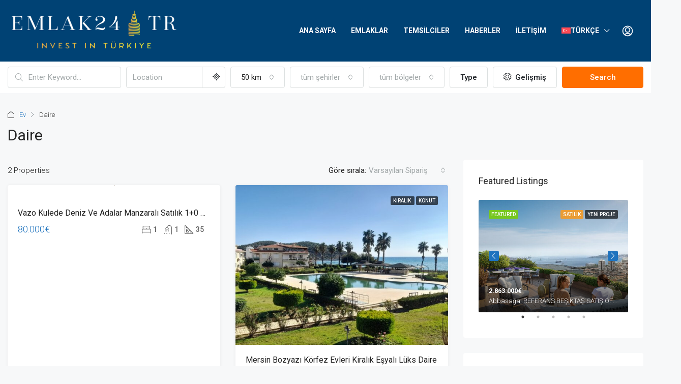

--- FILE ---
content_type: text/html; charset=UTF-8
request_url: https://emlak24tr.com/emlak-tipi/daire/
body_size: 29456
content:
<!doctype html>
<html lang="tr-TR">
<head>
	<meta charset="UTF-8" />
	<meta name="viewport" content="width=device-width, initial-scale=1.0" />
	<link rel="profile" href="https://gmpg.org/xfn/11" />
    <meta name="format-detection" content="telephone=no">
	<title>Daire &#8211; EMLAK 24 TR</title>
		<style>.houzez-library-modal-btn {margin-left: 5px;background: #35AAE1;vertical-align: top;font-size: 0 !important;}.houzez-library-modal-btn:before {content: '';width: 16px;height: 16px;background-image: url('https://emlak24tr.com/wp-content/themes/houzez/img/studio-icon.png');background-position: center;background-size: contain;background-repeat: no-repeat;}#houzez-library-modal .houzez-elementor-template-library-template-name {text-align: right;flex: 1 0 0%;}</style>
	<meta name='robots' content='max-image-preview:large' />
<link rel="alternate" hreflang="tr" href="https://emlak24tr.com/emlak-tipi/daire/" />
<link rel="alternate" hreflang="de" href="https://emlak24tr.com/de/Immoblilen-typ/wohnung-de-2/" />
<link rel="alternate" hreflang="en" href="https://emlak24tr.com/en/property-type/apartment/" />
<link rel="alternate" hreflang="x-default" href="https://emlak24tr.com/emlak-tipi/daire/" />
<link rel='dns-prefetch' href='//fonts.googleapis.com' />
<link rel='preconnect' href='https://fonts.gstatic.com' crossorigin />
<link rel="alternate" type="application/rss+xml" title="EMLAK 24 TR &raquo; akışı" href="https://emlak24tr.com/feed/" />
<link rel="alternate" type="application/rss+xml" title="EMLAK 24 TR &raquo; yorum akışı" href="https://emlak24tr.com/comments/feed/" />
<link rel="alternate" type="application/rss+xml" title="EMLAK 24 TR &raquo; Daire tip akışı" href="https://emlak24tr.com/emlak-tipi/daire/feed/" />
		<!-- This site uses the Google Analytics by MonsterInsights plugin v9.10.0 - Using Analytics tracking - https://www.monsterinsights.com/ -->
							<script src="//www.googletagmanager.com/gtag/js?id=G-VQ41FBRK45"  data-cfasync="false" data-wpfc-render="false" type="text/javascript" async></script>
			<script data-cfasync="false" data-wpfc-render="false" type="text/javascript">
				var mi_version = '9.10.0';
				var mi_track_user = true;
				var mi_no_track_reason = '';
								var MonsterInsightsDefaultLocations = {"page_location":"https:\/\/emlak24tr.com\/emlak-tipi\/daire\/"};
								if ( typeof MonsterInsightsPrivacyGuardFilter === 'function' ) {
					var MonsterInsightsLocations = (typeof MonsterInsightsExcludeQuery === 'object') ? MonsterInsightsPrivacyGuardFilter( MonsterInsightsExcludeQuery ) : MonsterInsightsPrivacyGuardFilter( MonsterInsightsDefaultLocations );
				} else {
					var MonsterInsightsLocations = (typeof MonsterInsightsExcludeQuery === 'object') ? MonsterInsightsExcludeQuery : MonsterInsightsDefaultLocations;
				}

								var disableStrs = [
										'ga-disable-G-VQ41FBRK45',
									];

				/* Function to detect opted out users */
				function __gtagTrackerIsOptedOut() {
					for (var index = 0; index < disableStrs.length; index++) {
						if (document.cookie.indexOf(disableStrs[index] + '=true') > -1) {
							return true;
						}
					}

					return false;
				}

				/* Disable tracking if the opt-out cookie exists. */
				if (__gtagTrackerIsOptedOut()) {
					for (var index = 0; index < disableStrs.length; index++) {
						window[disableStrs[index]] = true;
					}
				}

				/* Opt-out function */
				function __gtagTrackerOptout() {
					for (var index = 0; index < disableStrs.length; index++) {
						document.cookie = disableStrs[index] + '=true; expires=Thu, 31 Dec 2099 23:59:59 UTC; path=/';
						window[disableStrs[index]] = true;
					}
				}

				if ('undefined' === typeof gaOptout) {
					function gaOptout() {
						__gtagTrackerOptout();
					}
				}
								window.dataLayer = window.dataLayer || [];

				window.MonsterInsightsDualTracker = {
					helpers: {},
					trackers: {},
				};
				if (mi_track_user) {
					function __gtagDataLayer() {
						dataLayer.push(arguments);
					}

					function __gtagTracker(type, name, parameters) {
						if (!parameters) {
							parameters = {};
						}

						if (parameters.send_to) {
							__gtagDataLayer.apply(null, arguments);
							return;
						}

						if (type === 'event') {
														parameters.send_to = monsterinsights_frontend.v4_id;
							var hookName = name;
							if (typeof parameters['event_category'] !== 'undefined') {
								hookName = parameters['event_category'] + ':' + name;
							}

							if (typeof MonsterInsightsDualTracker.trackers[hookName] !== 'undefined') {
								MonsterInsightsDualTracker.trackers[hookName](parameters);
							} else {
								__gtagDataLayer('event', name, parameters);
							}
							
						} else {
							__gtagDataLayer.apply(null, arguments);
						}
					}

					__gtagTracker('js', new Date());
					__gtagTracker('set', {
						'developer_id.dZGIzZG': true,
											});
					if ( MonsterInsightsLocations.page_location ) {
						__gtagTracker('set', MonsterInsightsLocations);
					}
										__gtagTracker('config', 'G-VQ41FBRK45', {"forceSSL":"true","link_attribution":"true"} );
										window.gtag = __gtagTracker;										(function () {
						/* https://developers.google.com/analytics/devguides/collection/analyticsjs/ */
						/* ga and __gaTracker compatibility shim. */
						var noopfn = function () {
							return null;
						};
						var newtracker = function () {
							return new Tracker();
						};
						var Tracker = function () {
							return null;
						};
						var p = Tracker.prototype;
						p.get = noopfn;
						p.set = noopfn;
						p.send = function () {
							var args = Array.prototype.slice.call(arguments);
							args.unshift('send');
							__gaTracker.apply(null, args);
						};
						var __gaTracker = function () {
							var len = arguments.length;
							if (len === 0) {
								return;
							}
							var f = arguments[len - 1];
							if (typeof f !== 'object' || f === null || typeof f.hitCallback !== 'function') {
								if ('send' === arguments[0]) {
									var hitConverted, hitObject = false, action;
									if ('event' === arguments[1]) {
										if ('undefined' !== typeof arguments[3]) {
											hitObject = {
												'eventAction': arguments[3],
												'eventCategory': arguments[2],
												'eventLabel': arguments[4],
												'value': arguments[5] ? arguments[5] : 1,
											}
										}
									}
									if ('pageview' === arguments[1]) {
										if ('undefined' !== typeof arguments[2]) {
											hitObject = {
												'eventAction': 'page_view',
												'page_path': arguments[2],
											}
										}
									}
									if (typeof arguments[2] === 'object') {
										hitObject = arguments[2];
									}
									if (typeof arguments[5] === 'object') {
										Object.assign(hitObject, arguments[5]);
									}
									if ('undefined' !== typeof arguments[1].hitType) {
										hitObject = arguments[1];
										if ('pageview' === hitObject.hitType) {
											hitObject.eventAction = 'page_view';
										}
									}
									if (hitObject) {
										action = 'timing' === arguments[1].hitType ? 'timing_complete' : hitObject.eventAction;
										hitConverted = mapArgs(hitObject);
										__gtagTracker('event', action, hitConverted);
									}
								}
								return;
							}

							function mapArgs(args) {
								var arg, hit = {};
								var gaMap = {
									'eventCategory': 'event_category',
									'eventAction': 'event_action',
									'eventLabel': 'event_label',
									'eventValue': 'event_value',
									'nonInteraction': 'non_interaction',
									'timingCategory': 'event_category',
									'timingVar': 'name',
									'timingValue': 'value',
									'timingLabel': 'event_label',
									'page': 'page_path',
									'location': 'page_location',
									'title': 'page_title',
									'referrer' : 'page_referrer',
								};
								for (arg in args) {
																		if (!(!args.hasOwnProperty(arg) || !gaMap.hasOwnProperty(arg))) {
										hit[gaMap[arg]] = args[arg];
									} else {
										hit[arg] = args[arg];
									}
								}
								return hit;
							}

							try {
								f.hitCallback();
							} catch (ex) {
							}
						};
						__gaTracker.create = newtracker;
						__gaTracker.getByName = newtracker;
						__gaTracker.getAll = function () {
							return [];
						};
						__gaTracker.remove = noopfn;
						__gaTracker.loaded = true;
						window['__gaTracker'] = __gaTracker;
					})();
									} else {
										console.log("");
					(function () {
						function __gtagTracker() {
							return null;
						}

						window['__gtagTracker'] = __gtagTracker;
						window['gtag'] = __gtagTracker;
					})();
									}
			</script>
							<!-- / Google Analytics by MonsterInsights -->
		<style id='wp-img-auto-sizes-contain-inline-css' type='text/css'>
img:is([sizes=auto i],[sizes^="auto," i]){contain-intrinsic-size:3000px 1500px}
/*# sourceURL=wp-img-auto-sizes-contain-inline-css */
</style>
<style id='wp-emoji-styles-inline-css' type='text/css'>

	img.wp-smiley, img.emoji {
		display: inline !important;
		border: none !important;
		box-shadow: none !important;
		height: 1em !important;
		width: 1em !important;
		margin: 0 0.07em !important;
		vertical-align: -0.1em !important;
		background: none !important;
		padding: 0 !important;
	}
/*# sourceURL=wp-emoji-styles-inline-css */
</style>
<link rel='stylesheet' id='wp-block-library-css' href='https://emlak24tr.com/wp-includes/css/dist/block-library/style.min.css?ver=6.9' type='text/css' media='all' />
<style id='wp-block-image-inline-css' type='text/css'>
.wp-block-image>a,.wp-block-image>figure>a{display:inline-block}.wp-block-image img{box-sizing:border-box;height:auto;max-width:100%;vertical-align:bottom}@media not (prefers-reduced-motion){.wp-block-image img.hide{visibility:hidden}.wp-block-image img.show{animation:show-content-image .4s}}.wp-block-image[style*=border-radius] img,.wp-block-image[style*=border-radius]>a{border-radius:inherit}.wp-block-image.has-custom-border img{box-sizing:border-box}.wp-block-image.aligncenter{text-align:center}.wp-block-image.alignfull>a,.wp-block-image.alignwide>a{width:100%}.wp-block-image.alignfull img,.wp-block-image.alignwide img{height:auto;width:100%}.wp-block-image .aligncenter,.wp-block-image .alignleft,.wp-block-image .alignright,.wp-block-image.aligncenter,.wp-block-image.alignleft,.wp-block-image.alignright{display:table}.wp-block-image .aligncenter>figcaption,.wp-block-image .alignleft>figcaption,.wp-block-image .alignright>figcaption,.wp-block-image.aligncenter>figcaption,.wp-block-image.alignleft>figcaption,.wp-block-image.alignright>figcaption{caption-side:bottom;display:table-caption}.wp-block-image .alignleft{float:left;margin:.5em 1em .5em 0}.wp-block-image .alignright{float:right;margin:.5em 0 .5em 1em}.wp-block-image .aligncenter{margin-left:auto;margin-right:auto}.wp-block-image :where(figcaption){margin-bottom:1em;margin-top:.5em}.wp-block-image.is-style-circle-mask img{border-radius:9999px}@supports ((-webkit-mask-image:none) or (mask-image:none)) or (-webkit-mask-image:none){.wp-block-image.is-style-circle-mask img{border-radius:0;-webkit-mask-image:url('data:image/svg+xml;utf8,<svg viewBox="0 0 100 100" xmlns="http://www.w3.org/2000/svg"><circle cx="50" cy="50" r="50"/></svg>');mask-image:url('data:image/svg+xml;utf8,<svg viewBox="0 0 100 100" xmlns="http://www.w3.org/2000/svg"><circle cx="50" cy="50" r="50"/></svg>');mask-mode:alpha;-webkit-mask-position:center;mask-position:center;-webkit-mask-repeat:no-repeat;mask-repeat:no-repeat;-webkit-mask-size:contain;mask-size:contain}}:root :where(.wp-block-image.is-style-rounded img,.wp-block-image .is-style-rounded img){border-radius:9999px}.wp-block-image figure{margin:0}.wp-lightbox-container{display:flex;flex-direction:column;position:relative}.wp-lightbox-container img{cursor:zoom-in}.wp-lightbox-container img:hover+button{opacity:1}.wp-lightbox-container button{align-items:center;backdrop-filter:blur(16px) saturate(180%);background-color:#5a5a5a40;border:none;border-radius:4px;cursor:zoom-in;display:flex;height:20px;justify-content:center;opacity:0;padding:0;position:absolute;right:16px;text-align:center;top:16px;width:20px;z-index:100}@media not (prefers-reduced-motion){.wp-lightbox-container button{transition:opacity .2s ease}}.wp-lightbox-container button:focus-visible{outline:3px auto #5a5a5a40;outline:3px auto -webkit-focus-ring-color;outline-offset:3px}.wp-lightbox-container button:hover{cursor:pointer;opacity:1}.wp-lightbox-container button:focus{opacity:1}.wp-lightbox-container button:focus,.wp-lightbox-container button:hover,.wp-lightbox-container button:not(:hover):not(:active):not(.has-background){background-color:#5a5a5a40;border:none}.wp-lightbox-overlay{box-sizing:border-box;cursor:zoom-out;height:100vh;left:0;overflow:hidden;position:fixed;top:0;visibility:hidden;width:100%;z-index:100000}.wp-lightbox-overlay .close-button{align-items:center;cursor:pointer;display:flex;justify-content:center;min-height:40px;min-width:40px;padding:0;position:absolute;right:calc(env(safe-area-inset-right) + 16px);top:calc(env(safe-area-inset-top) + 16px);z-index:5000000}.wp-lightbox-overlay .close-button:focus,.wp-lightbox-overlay .close-button:hover,.wp-lightbox-overlay .close-button:not(:hover):not(:active):not(.has-background){background:none;border:none}.wp-lightbox-overlay .lightbox-image-container{height:var(--wp--lightbox-container-height);left:50%;overflow:hidden;position:absolute;top:50%;transform:translate(-50%,-50%);transform-origin:top left;width:var(--wp--lightbox-container-width);z-index:9999999999}.wp-lightbox-overlay .wp-block-image{align-items:center;box-sizing:border-box;display:flex;height:100%;justify-content:center;margin:0;position:relative;transform-origin:0 0;width:100%;z-index:3000000}.wp-lightbox-overlay .wp-block-image img{height:var(--wp--lightbox-image-height);min-height:var(--wp--lightbox-image-height);min-width:var(--wp--lightbox-image-width);width:var(--wp--lightbox-image-width)}.wp-lightbox-overlay .wp-block-image figcaption{display:none}.wp-lightbox-overlay button{background:none;border:none}.wp-lightbox-overlay .scrim{background-color:#fff;height:100%;opacity:.9;position:absolute;width:100%;z-index:2000000}.wp-lightbox-overlay.active{visibility:visible}@media not (prefers-reduced-motion){.wp-lightbox-overlay.active{animation:turn-on-visibility .25s both}.wp-lightbox-overlay.active img{animation:turn-on-visibility .35s both}.wp-lightbox-overlay.show-closing-animation:not(.active){animation:turn-off-visibility .35s both}.wp-lightbox-overlay.show-closing-animation:not(.active) img{animation:turn-off-visibility .25s both}.wp-lightbox-overlay.zoom.active{animation:none;opacity:1;visibility:visible}.wp-lightbox-overlay.zoom.active .lightbox-image-container{animation:lightbox-zoom-in .4s}.wp-lightbox-overlay.zoom.active .lightbox-image-container img{animation:none}.wp-lightbox-overlay.zoom.active .scrim{animation:turn-on-visibility .4s forwards}.wp-lightbox-overlay.zoom.show-closing-animation:not(.active){animation:none}.wp-lightbox-overlay.zoom.show-closing-animation:not(.active) .lightbox-image-container{animation:lightbox-zoom-out .4s}.wp-lightbox-overlay.zoom.show-closing-animation:not(.active) .lightbox-image-container img{animation:none}.wp-lightbox-overlay.zoom.show-closing-animation:not(.active) .scrim{animation:turn-off-visibility .4s forwards}}@keyframes show-content-image{0%{visibility:hidden}99%{visibility:hidden}to{visibility:visible}}@keyframes turn-on-visibility{0%{opacity:0}to{opacity:1}}@keyframes turn-off-visibility{0%{opacity:1;visibility:visible}99%{opacity:0;visibility:visible}to{opacity:0;visibility:hidden}}@keyframes lightbox-zoom-in{0%{transform:translate(calc((-100vw + var(--wp--lightbox-scrollbar-width))/2 + var(--wp--lightbox-initial-left-position)),calc(-50vh + var(--wp--lightbox-initial-top-position))) scale(var(--wp--lightbox-scale))}to{transform:translate(-50%,-50%) scale(1)}}@keyframes lightbox-zoom-out{0%{transform:translate(-50%,-50%) scale(1);visibility:visible}99%{visibility:visible}to{transform:translate(calc((-100vw + var(--wp--lightbox-scrollbar-width))/2 + var(--wp--lightbox-initial-left-position)),calc(-50vh + var(--wp--lightbox-initial-top-position))) scale(var(--wp--lightbox-scale));visibility:hidden}}
/*# sourceURL=https://emlak24tr.com/wp-includes/blocks/image/style.min.css */
</style>
<style id='wp-block-spacer-inline-css' type='text/css'>
.wp-block-spacer{clear:both}
/*# sourceURL=https://emlak24tr.com/wp-includes/blocks/spacer/style.min.css */
</style>
<style id='global-styles-inline-css' type='text/css'>
:root{--wp--preset--aspect-ratio--square: 1;--wp--preset--aspect-ratio--4-3: 4/3;--wp--preset--aspect-ratio--3-4: 3/4;--wp--preset--aspect-ratio--3-2: 3/2;--wp--preset--aspect-ratio--2-3: 2/3;--wp--preset--aspect-ratio--16-9: 16/9;--wp--preset--aspect-ratio--9-16: 9/16;--wp--preset--color--black: #000000;--wp--preset--color--cyan-bluish-gray: #abb8c3;--wp--preset--color--white: #ffffff;--wp--preset--color--pale-pink: #f78da7;--wp--preset--color--vivid-red: #cf2e2e;--wp--preset--color--luminous-vivid-orange: #ff6900;--wp--preset--color--luminous-vivid-amber: #fcb900;--wp--preset--color--light-green-cyan: #7bdcb5;--wp--preset--color--vivid-green-cyan: #00d084;--wp--preset--color--pale-cyan-blue: #8ed1fc;--wp--preset--color--vivid-cyan-blue: #0693e3;--wp--preset--color--vivid-purple: #9b51e0;--wp--preset--gradient--vivid-cyan-blue-to-vivid-purple: linear-gradient(135deg,rgb(6,147,227) 0%,rgb(155,81,224) 100%);--wp--preset--gradient--light-green-cyan-to-vivid-green-cyan: linear-gradient(135deg,rgb(122,220,180) 0%,rgb(0,208,130) 100%);--wp--preset--gradient--luminous-vivid-amber-to-luminous-vivid-orange: linear-gradient(135deg,rgb(252,185,0) 0%,rgb(255,105,0) 100%);--wp--preset--gradient--luminous-vivid-orange-to-vivid-red: linear-gradient(135deg,rgb(255,105,0) 0%,rgb(207,46,46) 100%);--wp--preset--gradient--very-light-gray-to-cyan-bluish-gray: linear-gradient(135deg,rgb(238,238,238) 0%,rgb(169,184,195) 100%);--wp--preset--gradient--cool-to-warm-spectrum: linear-gradient(135deg,rgb(74,234,220) 0%,rgb(151,120,209) 20%,rgb(207,42,186) 40%,rgb(238,44,130) 60%,rgb(251,105,98) 80%,rgb(254,248,76) 100%);--wp--preset--gradient--blush-light-purple: linear-gradient(135deg,rgb(255,206,236) 0%,rgb(152,150,240) 100%);--wp--preset--gradient--blush-bordeaux: linear-gradient(135deg,rgb(254,205,165) 0%,rgb(254,45,45) 50%,rgb(107,0,62) 100%);--wp--preset--gradient--luminous-dusk: linear-gradient(135deg,rgb(255,203,112) 0%,rgb(199,81,192) 50%,rgb(65,88,208) 100%);--wp--preset--gradient--pale-ocean: linear-gradient(135deg,rgb(255,245,203) 0%,rgb(182,227,212) 50%,rgb(51,167,181) 100%);--wp--preset--gradient--electric-grass: linear-gradient(135deg,rgb(202,248,128) 0%,rgb(113,206,126) 100%);--wp--preset--gradient--midnight: linear-gradient(135deg,rgb(2,3,129) 0%,rgb(40,116,252) 100%);--wp--preset--font-size--small: 13px;--wp--preset--font-size--medium: 20px;--wp--preset--font-size--large: 36px;--wp--preset--font-size--x-large: 42px;--wp--preset--spacing--20: 0.44rem;--wp--preset--spacing--30: 0.67rem;--wp--preset--spacing--40: 1rem;--wp--preset--spacing--50: 1.5rem;--wp--preset--spacing--60: 2.25rem;--wp--preset--spacing--70: 3.38rem;--wp--preset--spacing--80: 5.06rem;--wp--preset--shadow--natural: 6px 6px 9px rgba(0, 0, 0, 0.2);--wp--preset--shadow--deep: 12px 12px 50px rgba(0, 0, 0, 0.4);--wp--preset--shadow--sharp: 6px 6px 0px rgba(0, 0, 0, 0.2);--wp--preset--shadow--outlined: 6px 6px 0px -3px rgb(255, 255, 255), 6px 6px rgb(0, 0, 0);--wp--preset--shadow--crisp: 6px 6px 0px rgb(0, 0, 0);}:where(.is-layout-flex){gap: 0.5em;}:where(.is-layout-grid){gap: 0.5em;}body .is-layout-flex{display: flex;}.is-layout-flex{flex-wrap: wrap;align-items: center;}.is-layout-flex > :is(*, div){margin: 0;}body .is-layout-grid{display: grid;}.is-layout-grid > :is(*, div){margin: 0;}:where(.wp-block-columns.is-layout-flex){gap: 2em;}:where(.wp-block-columns.is-layout-grid){gap: 2em;}:where(.wp-block-post-template.is-layout-flex){gap: 1.25em;}:where(.wp-block-post-template.is-layout-grid){gap: 1.25em;}.has-black-color{color: var(--wp--preset--color--black) !important;}.has-cyan-bluish-gray-color{color: var(--wp--preset--color--cyan-bluish-gray) !important;}.has-white-color{color: var(--wp--preset--color--white) !important;}.has-pale-pink-color{color: var(--wp--preset--color--pale-pink) !important;}.has-vivid-red-color{color: var(--wp--preset--color--vivid-red) !important;}.has-luminous-vivid-orange-color{color: var(--wp--preset--color--luminous-vivid-orange) !important;}.has-luminous-vivid-amber-color{color: var(--wp--preset--color--luminous-vivid-amber) !important;}.has-light-green-cyan-color{color: var(--wp--preset--color--light-green-cyan) !important;}.has-vivid-green-cyan-color{color: var(--wp--preset--color--vivid-green-cyan) !important;}.has-pale-cyan-blue-color{color: var(--wp--preset--color--pale-cyan-blue) !important;}.has-vivid-cyan-blue-color{color: var(--wp--preset--color--vivid-cyan-blue) !important;}.has-vivid-purple-color{color: var(--wp--preset--color--vivid-purple) !important;}.has-black-background-color{background-color: var(--wp--preset--color--black) !important;}.has-cyan-bluish-gray-background-color{background-color: var(--wp--preset--color--cyan-bluish-gray) !important;}.has-white-background-color{background-color: var(--wp--preset--color--white) !important;}.has-pale-pink-background-color{background-color: var(--wp--preset--color--pale-pink) !important;}.has-vivid-red-background-color{background-color: var(--wp--preset--color--vivid-red) !important;}.has-luminous-vivid-orange-background-color{background-color: var(--wp--preset--color--luminous-vivid-orange) !important;}.has-luminous-vivid-amber-background-color{background-color: var(--wp--preset--color--luminous-vivid-amber) !important;}.has-light-green-cyan-background-color{background-color: var(--wp--preset--color--light-green-cyan) !important;}.has-vivid-green-cyan-background-color{background-color: var(--wp--preset--color--vivid-green-cyan) !important;}.has-pale-cyan-blue-background-color{background-color: var(--wp--preset--color--pale-cyan-blue) !important;}.has-vivid-cyan-blue-background-color{background-color: var(--wp--preset--color--vivid-cyan-blue) !important;}.has-vivid-purple-background-color{background-color: var(--wp--preset--color--vivid-purple) !important;}.has-black-border-color{border-color: var(--wp--preset--color--black) !important;}.has-cyan-bluish-gray-border-color{border-color: var(--wp--preset--color--cyan-bluish-gray) !important;}.has-white-border-color{border-color: var(--wp--preset--color--white) !important;}.has-pale-pink-border-color{border-color: var(--wp--preset--color--pale-pink) !important;}.has-vivid-red-border-color{border-color: var(--wp--preset--color--vivid-red) !important;}.has-luminous-vivid-orange-border-color{border-color: var(--wp--preset--color--luminous-vivid-orange) !important;}.has-luminous-vivid-amber-border-color{border-color: var(--wp--preset--color--luminous-vivid-amber) !important;}.has-light-green-cyan-border-color{border-color: var(--wp--preset--color--light-green-cyan) !important;}.has-vivid-green-cyan-border-color{border-color: var(--wp--preset--color--vivid-green-cyan) !important;}.has-pale-cyan-blue-border-color{border-color: var(--wp--preset--color--pale-cyan-blue) !important;}.has-vivid-cyan-blue-border-color{border-color: var(--wp--preset--color--vivid-cyan-blue) !important;}.has-vivid-purple-border-color{border-color: var(--wp--preset--color--vivid-purple) !important;}.has-vivid-cyan-blue-to-vivid-purple-gradient-background{background: var(--wp--preset--gradient--vivid-cyan-blue-to-vivid-purple) !important;}.has-light-green-cyan-to-vivid-green-cyan-gradient-background{background: var(--wp--preset--gradient--light-green-cyan-to-vivid-green-cyan) !important;}.has-luminous-vivid-amber-to-luminous-vivid-orange-gradient-background{background: var(--wp--preset--gradient--luminous-vivid-amber-to-luminous-vivid-orange) !important;}.has-luminous-vivid-orange-to-vivid-red-gradient-background{background: var(--wp--preset--gradient--luminous-vivid-orange-to-vivid-red) !important;}.has-very-light-gray-to-cyan-bluish-gray-gradient-background{background: var(--wp--preset--gradient--very-light-gray-to-cyan-bluish-gray) !important;}.has-cool-to-warm-spectrum-gradient-background{background: var(--wp--preset--gradient--cool-to-warm-spectrum) !important;}.has-blush-light-purple-gradient-background{background: var(--wp--preset--gradient--blush-light-purple) !important;}.has-blush-bordeaux-gradient-background{background: var(--wp--preset--gradient--blush-bordeaux) !important;}.has-luminous-dusk-gradient-background{background: var(--wp--preset--gradient--luminous-dusk) !important;}.has-pale-ocean-gradient-background{background: var(--wp--preset--gradient--pale-ocean) !important;}.has-electric-grass-gradient-background{background: var(--wp--preset--gradient--electric-grass) !important;}.has-midnight-gradient-background{background: var(--wp--preset--gradient--midnight) !important;}.has-small-font-size{font-size: var(--wp--preset--font-size--small) !important;}.has-medium-font-size{font-size: var(--wp--preset--font-size--medium) !important;}.has-large-font-size{font-size: var(--wp--preset--font-size--large) !important;}.has-x-large-font-size{font-size: var(--wp--preset--font-size--x-large) !important;}
/*# sourceURL=global-styles-inline-css */
</style>

<style id='classic-theme-styles-inline-css' type='text/css'>
/*! This file is auto-generated */
.wp-block-button__link{color:#fff;background-color:#32373c;border-radius:9999px;box-shadow:none;text-decoration:none;padding:calc(.667em + 2px) calc(1.333em + 2px);font-size:1.125em}.wp-block-file__button{background:#32373c;color:#fff;text-decoration:none}
/*# sourceURL=/wp-includes/css/classic-themes.min.css */
</style>
<link rel='stylesheet' id='elementor-frontend-css' href='https://emlak24tr.com/wp-content/plugins/elementor/assets/css/frontend.min.css?ver=3.32.5' type='text/css' media='all' />
<link rel='stylesheet' id='elementor-post-5-css' href='https://emlak24tr.com/wp-content/uploads/elementor/css/post-5.css?ver=1765419403' type='text/css' media='all' />
<link rel='stylesheet' id='houzez-studio-css' href='https://emlak24tr.com/wp-content/plugins/houzez-studio/public/css/houzez-studio-public.css?ver=1.0.0' type='text/css' media='all' />
<link rel='stylesheet' id='wpsl-styles-css' href='https://emlak24tr.com/wp-content/plugins/wp-store-locator/css/styles.min.css?ver=2.2.261' type='text/css' media='all' />
<link rel='stylesheet' id='wpml-legacy-horizontal-list-0-css' href='https://emlak24tr.com/wp-content/plugins/sitepress-multilingual-cms/templates/language-switchers/legacy-list-horizontal/style.min.css?ver=1' type='text/css' media='all' />
<link rel='stylesheet' id='wpml-menu-item-0-css' href='https://emlak24tr.com/wp-content/plugins/sitepress-multilingual-cms/templates/language-switchers/menu-item/style.min.css?ver=1' type='text/css' media='all' />
<link rel='stylesheet' id='extendify-utility-styles-css' href='https://emlak24tr.com/wp-content/plugins/extendify/public/build/utility-minimum.css?ver=6.9' type='text/css' media='all' />
<link rel='stylesheet' id='cms-navigation-style-base-css' href='https://emlak24tr.com/wp-content/plugins/wpml-cms-nav/res/css/cms-navigation-base.css?ver=1.5.6' type='text/css' media='screen' />
<link rel='stylesheet' id='cms-navigation-style-css' href='https://emlak24tr.com/wp-content/plugins/wpml-cms-nav/res/css/cms-navigation.css?ver=1.5.6' type='text/css' media='screen' />
<link rel='stylesheet' id='bootstrap-css' href='https://emlak24tr.com/wp-content/themes/houzez/css/bootstrap.min.css?ver=4.5.0' type='text/css' media='all' />
<link rel='stylesheet' id='bootstrap-select-css' href='https://emlak24tr.com/wp-content/themes/houzez/css/bootstrap-select.min.css?ver=1.13.18' type='text/css' media='all' />
<link rel='stylesheet' id='font-awesome-5-all-css' href='https://emlak24tr.com/wp-content/themes/houzez/css/font-awesome/css/all.min.css?ver=5.14.0' type='text/css' media='all' />
<link rel='stylesheet' id='houzez-icons-css' href='https://emlak24tr.com/wp-content/themes/houzez/css/icons.css?ver=3.0.1' type='text/css' media='all' />
<link rel='stylesheet' id='slick-min-css' href='https://emlak24tr.com/wp-content/themes/houzez/css/slick-min.css?ver=3.0.1' type='text/css' media='all' />
<link rel='stylesheet' id='slick-theme-min-css' href='https://emlak24tr.com/wp-content/themes/houzez/css/slick-theme-min.css?ver=3.0.1' type='text/css' media='all' />
<link rel='stylesheet' id='jquery-ui-css' href='https://emlak24tr.com/wp-content/themes/houzez/css/jquery-ui.min.css?ver=1.12.1' type='text/css' media='all' />
<link rel='stylesheet' id='bootstrap-datepicker-css' href='https://emlak24tr.com/wp-content/themes/houzez/css/bootstrap-datepicker.min.css?ver=1.8.0' type='text/css' media='all' />
<link rel='stylesheet' id='houzez-main-css' href='https://emlak24tr.com/wp-content/themes/houzez/css/main.css?ver=3.0.1' type='text/css' media='all' />
<link rel='stylesheet' id='houzez-styling-options-css' href='https://emlak24tr.com/wp-content/themes/houzez/css/styling-options.css?ver=3.0.1' type='text/css' media='all' />
<link rel='stylesheet' id='houzez-style-css' href='https://emlak24tr.com/wp-content/themes/houzez/style.css?ver=3.0.1' type='text/css' media='all' />
<style id='houzez-style-inline-css' type='text/css'>

        @media (min-width: 1200px) {
          .container {
              max-width: 1480px;
          }
        }
                    .status-color-72 {
                        background-color: #ea9c35;
                    }
                    
                    .gm-marker-color-971 {
                        background-color: #ffffff;
                        border-color:#ffffff;
                    }
                    
                    .gm-marker-color-971:after {
                        border-top-color: #ffffff;
                    }
                    
        body {
            font-family: Roboto;
            font-size: 15px;
            font-weight: 300;
            line-height: 25px;
            text-transform: none;
        }
        .main-nav,
        .dropdown-menu,
        .login-register,
        .btn.btn-create-listing,
        .logged-in-nav,
        .btn-phone-number {
          font-family: Roboto;
          font-size: 14px;
          font-weight: 700;
          text-align: left;
          text-transform: uppercase;
        }

        .btn,
        .houzez-search-button,
        .houzez-submit-button,
        .form-control,
        .bootstrap-select .text,
        .sort-by-title,
        .woocommerce ul.products li.product .button {
          font-family: Roboto;
          font-size: 15px; 
        }
        
        h1, h2, h3, h4, h5, h6, .item-title {
          font-family: Roboto;
          font-weight: 400;
          text-transform: capitalize;
        }

        .post-content-wrap h1, .post-content-wrap h2, .post-content-wrap h3, .post-content-wrap h4, .post-content-wrap h5, .post-content-wrap h6 {
          font-weight: 400;
          text-transform: capitalize;
          text-align: inherit; 
        }

        .top-bar-wrap {
            font-family: Roboto;
            font-size: 15px;
            font-weight: 300;
            line-height: 25px;
            text-align: left;
            text-transform: none;   
        }
        .footer-wrap {
            font-family: Roboto;
            font-size: 14px;
            font-weight: 300;
            line-height: 25px;
            text-align: left;
            text-transform: none;
        }
        
        .header-v1 .header-inner-wrap,
        .header-v1 .navbar-logged-in-wrap {
            line-height: 120px;
            height: 120px; 
        }
        .header-v2 .header-top .navbar {
          height: 110px; 
        }

        .header-v2 .header-bottom .header-inner-wrap,
        .header-v2 .header-bottom .navbar-logged-in-wrap {
          line-height: 54px;
          height: 54px; 
        }

        .header-v3 .header-top .header-inner-wrap,
        .header-v3 .header-top .header-contact-wrap {
          height: 80px;
          line-height: 80px; 
        }
        .header-v3 .header-bottom .header-inner-wrap,
        .header-v3 .header-bottom .navbar-logged-in-wrap {
          line-height: 54px;
          height: 54px; 
        }
        .header-v4 .header-inner-wrap,
        .header-v4 .navbar-logged-in-wrap {
          line-height: 90px;
          height: 90px; 
        }
        .header-v5 .header-top .header-inner-wrap,
        .header-v5 .header-top .navbar-logged-in-wrap {
          line-height: 110px;
          height: 110px; 
        }
        .header-v5 .header-bottom .header-inner-wrap {
          line-height: 54px;
          height: 54px; 
        }
        .header-v6 .header-inner-wrap,
        .header-v6 .navbar-logged-in-wrap {
          height: 60px;
          line-height: 60px; 
        }
        @media (min-width: 1200px) {
            .header-v5 .header-top .container {
                max-width: 1170px;
            }
        }
    
      body,
      .main-wrap,
      .fw-property-documents-wrap h3 span, 
      .fw-property-details-wrap h3 span {
        background-color: #f7f8f9; 
      }
      .houzez-main-wrap-v2, .main-wrap.agent-detail-page-v2 {
        background-color: #f7f8f9;
      }

       body,
      .form-control,
      .bootstrap-select .text,
      .item-title a,
      .listing-tabs .nav-tabs .nav-link,
      .item-wrap-v2 .item-amenities li span,
      .item-wrap-v2 .item-amenities li:before,
      .item-parallax-wrap .item-price-wrap,
      .list-view .item-body .item-price-wrap,
      .property-slider-item .item-price-wrap,
      .page-title-wrap .item-price-wrap,
      .agent-information .agent-phone span a,
      .property-overview-wrap ul li strong,
      .mobile-property-title .item-price-wrap .item-price,
      .fw-property-features-left li a,
      .lightbox-content-wrap .item-price-wrap,
      .blog-post-item-v1 .blog-post-title h3 a,
      .blog-post-content-widget h4 a,
      .property-item-widget .right-property-item-widget-wrap .item-price-wrap,
      .login-register-form .modal-header .login-register-tabs .nav-link.active,
      .agent-list-wrap .agent-list-content h2 a,
      .agent-list-wrap .agent-list-contact li a,
      .agent-contacts-wrap li a,
      .menu-edit-property li a,
      .statistic-referrals-list li a,
      .chart-nav .nav-pills .nav-link,
      .dashboard-table-properties td .property-payment-status,
      .dashboard-mobile-edit-menu-wrap .bootstrap-select > .dropdown-toggle.bs-placeholder,
      .payment-method-block .radio-tab .control-text,
      .post-title-wrap h2 a,
      .lead-nav-tab.nav-pills .nav-link,
      .deals-nav-tab.nav-pills .nav-link,
      .btn-light-grey-outlined:hover,
      button:not(.bs-placeholder) .filter-option-inner-inner,
      .fw-property-floor-plans-wrap .floor-plans-tabs a,
      .products > .product > .item-body > a,
      .woocommerce ul.products li.product .price,
      .woocommerce div.product p.price, 
      .woocommerce div.product span.price,
      .woocommerce #reviews #comments ol.commentlist li .meta,
      .woocommerce-MyAccount-navigation ul li a,
      .activitiy-item-close-button a,
      .property-section-wrap li a {
       color: #222222; 
     }


    
      a,
      a:hover,
      a:active,
      a:focus,
      .primary-text,
      .btn-clear,
      .btn-apply,
      .btn-primary-outlined,
      .btn-primary-outlined:before,
      .item-title a:hover,
      .sort-by .bootstrap-select .bs-placeholder,
      .sort-by .bootstrap-select > .btn,
      .sort-by .bootstrap-select > .btn:active,
      .page-link,
      .page-link:hover,
      .accordion-title:before,
      .blog-post-content-widget h4 a:hover,
      .agent-list-wrap .agent-list-content h2 a:hover,
      .agent-list-wrap .agent-list-contact li a:hover,
      .agent-contacts-wrap li a:hover,
      .agent-nav-wrap .nav-pills .nav-link,
      .dashboard-side-menu-wrap .side-menu-dropdown a.active,
      .menu-edit-property li a.active,
      .menu-edit-property li a:hover,
      .dashboard-statistic-block h3 .fa,
      .statistic-referrals-list li a:hover,
      .chart-nav .nav-pills .nav-link.active,
      .board-message-icon-wrap.active,
      .post-title-wrap h2 a:hover,
      .listing-switch-view .switch-btn.active,
      .item-wrap-v6 .item-price-wrap,
      .listing-v6 .list-view .item-body .item-price-wrap,
      .woocommerce nav.woocommerce-pagination ul li a, 
      .woocommerce nav.woocommerce-pagination ul li span,
      .woocommerce-MyAccount-navigation ul li a:hover,
      .property-schedule-tour-form-wrap .control input:checked ~ .control__indicator,
      .property-schedule-tour-form-wrap .control:hover,
      .property-walkscore-wrap-v2 .score-details .houzez-icon,
      .login-register .btn-icon-login-register + .dropdown-menu a,
      .activitiy-item-close-button a:hover,
      .property-section-wrap li a:hover,
      .agent-detail-page-v2 .agent-nav-wrap .nav-link.active,
      .property-lightbox-v2-sections-navigation .slick-prev, 
      .property-lightbox-v2-sections-navigation .slick-next,
      .property-lightbox-v2-sections-navigation .slick-slide.current-section,
      .property-lightbox-v2-sections-navigation .nav-link.active,
      .agent-detail-page-v2 .listing-tabs .nav-link.active {
        color: #1e73be; 
      }
      
      .agent-list-position a {
        color: #1e73be; 
      }

      .control input:checked ~ .control__indicator,
      .top-banner-wrap .nav-pills .nav-link,
      .btn-primary-outlined:hover,
      .page-item.active .page-link,
      .slick-prev:hover,
      .slick-prev:focus,
      .slick-next:hover,
      .slick-next:focus,
      .mobile-property-tools .nav-pills .nav-link.active,
      .login-register-form .modal-header,
      .agent-nav-wrap .nav-pills .nav-link.active,
      .board-message-icon-wrap .notification-circle,
      .primary-label,
      .fc-event, .fc-event-dot,
      .compare-table .table-hover > tbody > tr:hover,
      .post-tag,
      .datepicker table tr td.active.active,
      .datepicker table tr td.active.disabled,
      .datepicker table tr td.active.disabled.active,
      .datepicker table tr td.active.disabled.disabled,
      .datepicker table tr td.active.disabled:active,
      .datepicker table tr td.active.disabled:hover,
      .datepicker table tr td.active.disabled:hover.active,
      .datepicker table tr td.active.disabled:hover.disabled,
      .datepicker table tr td.active.disabled:hover:active,
      .datepicker table tr td.active.disabled:hover:hover,
      .datepicker table tr td.active.disabled:hover[disabled],
      .datepicker table tr td.active.disabled[disabled],
      .datepicker table tr td.active:active,
      .datepicker table tr td.active:hover,
      .datepicker table tr td.active:hover.active,
      .datepicker table tr td.active:hover.disabled,
      .datepicker table tr td.active:hover:active,
      .datepicker table tr td.active:hover:hover,
      .datepicker table tr td.active:hover[disabled],
      .datepicker table tr td.active[disabled],
      .ui-slider-horizontal .ui-slider-range,
      .btn-bubble {
        background-color: #1e73be; 
      }

      .control input:checked ~ .control__indicator,
      .btn-primary-outlined,
      .page-item.active .page-link,
      .mobile-property-tools .nav-pills .nav-link.active,
      .agent-nav-wrap .nav-pills .nav-link,
      .agent-nav-wrap .nav-pills .nav-link.active,
      .chart-nav .nav-pills .nav-link.active,
      .dashaboard-snake-nav .step-block.active,
      .fc-event,
      .fc-event-dot,
      .property-schedule-tour-form-wrap .control input:checked ~ .control__indicator,
      .agent-detail-page-v2 .agent-nav-wrap .nav-link.active {
        border-color: #1e73be; 
      }

      .slick-arrow:hover {
        background-color: rgba(0, 174, 255, 0.65); 
      }

      .slick-arrow {
        background-color: #1e73be; 
      }

      .property-banner .nav-pills .nav-link.active {
        background-color: rgba(0, 174, 255, 0.65) !important; 
      }

      .property-navigation-wrap a.active {
        color: #1e73be;
        -webkit-box-shadow: inset 0 -3px #1e73be;
        box-shadow: inset 0 -3px #1e73be; 
      }

      .btn-primary,
      .fc-button-primary,
      .woocommerce nav.woocommerce-pagination ul li a:focus, 
      .woocommerce nav.woocommerce-pagination ul li a:hover, 
      .woocommerce nav.woocommerce-pagination ul li span.current {
        color: #fff;
        background-color: #1e73be;
        border-color: #1e73be; 
      }
      .btn-primary:focus, .btn-primary:focus:active,
      .fc-button-primary:focus,
      .fc-button-primary:focus:active {
        color: #fff;
        background-color: #1e73be;
        border-color: #1e73be; 
      }
      .btn-primary:hover,
      .fc-button-primary:hover {
        color: #fff;
        background-color: #33beff;
        border-color: #33beff; 
      }
      .btn-primary:active, 
      .btn-primary:not(:disabled):not(:disabled):active,
      .fc-button-primary:active,
      .fc-button-primary:not(:disabled):not(:disabled):active {
        color: #fff;
        background-color: #33beff;
        border-color: #33beff; 
      }

      .btn-secondary,
      .woocommerce span.onsale,
      .woocommerce ul.products li.product .button,
      .woocommerce #respond input#submit.alt, 
      .woocommerce a.button.alt, 
      .woocommerce button.button.alt, 
      .woocommerce input.button.alt,
      .woocommerce #review_form #respond .form-submit input,
      .woocommerce #respond input#submit, 
      .woocommerce a.button, 
      .woocommerce button.button, 
      .woocommerce input.button {
        color: #fff;
        background-color: #ff6e00;
        border-color: #ff6e00; 
      }
      .woocommerce ul.products li.product .button:focus,
      .woocommerce ul.products li.product .button:active,
      .woocommerce #respond input#submit.alt:focus, 
      .woocommerce a.button.alt:focus, 
      .woocommerce button.button.alt:focus, 
      .woocommerce input.button.alt:focus,
      .woocommerce #respond input#submit.alt:active, 
      .woocommerce a.button.alt:active, 
      .woocommerce button.button.alt:active, 
      .woocommerce input.button.alt:active,
      .woocommerce #review_form #respond .form-submit input:focus,
      .woocommerce #review_form #respond .form-submit input:active,
      .woocommerce #respond input#submit:active, 
      .woocommerce a.button:active, 
      .woocommerce button.button:active, 
      .woocommerce input.button:active,
      .woocommerce #respond input#submit:focus, 
      .woocommerce a.button:focus, 
      .woocommerce button.button:focus, 
      .woocommerce input.button:focus {
        color: #fff;
        background-color: #ff6e00;
        border-color: #ff6e00; 
      }
      .btn-secondary:hover,
      .woocommerce ul.products li.product .button:hover,
      .woocommerce #respond input#submit.alt:hover, 
      .woocommerce a.button.alt:hover, 
      .woocommerce button.button.alt:hover, 
      .woocommerce input.button.alt:hover,
      .woocommerce #review_form #respond .form-submit input:hover,
      .woocommerce #respond input#submit:hover, 
      .woocommerce a.button:hover, 
      .woocommerce button.button:hover, 
      .woocommerce input.button:hover {
        color: #fff;
        background-color: #ff6e00;
        border-color: #ff6e00; 
      }
      .btn-secondary:active, 
      .btn-secondary:not(:disabled):not(:disabled):active {
        color: #fff;
        background-color: #ff6e00;
        border-color: #ff6e00; 
      }

      .btn-primary-outlined {
        color: #1e73be;
        background-color: transparent;
        border-color: #1e73be; 
      }
      .btn-primary-outlined:focus, .btn-primary-outlined:focus:active {
        color: #1e73be;
        background-color: transparent;
        border-color: #1e73be; 
      }
      .btn-primary-outlined:hover {
        color: #fff;
        background-color: #33beff;
        border-color: #33beff; 
      }
      .btn-primary-outlined:active, .btn-primary-outlined:not(:disabled):not(:disabled):active {
        color: #1e73be;
        background-color: rgba(26, 26, 26, 0);
        border-color: #33beff; 
      }

      .btn-secondary-outlined {
        color: #ff6e00;
        background-color: transparent;
        border-color: #ff6e00; 
      }
      .btn-secondary-outlined:focus, .btn-secondary-outlined:focus:active {
        color: #ff6e00;
        background-color: transparent;
        border-color: #ff6e00; 
      }
      .btn-secondary-outlined:hover {
        color: #fff;
        background-color: #ff6e00;
        border-color: #ff6e00; 
      }
      .btn-secondary-outlined:active, .btn-secondary-outlined:not(:disabled):not(:disabled):active {
        color: #ff6e00;
        background-color: rgba(26, 26, 26, 0);
        border-color: #ff6e00; 
      }

      .btn-call {
        color: #ff6e00;
        background-color: transparent;
        border-color: #ff6e00; 
      }
      .btn-call:focus, .btn-call:focus:active {
        color: #ff6e00;
        background-color: transparent;
        border-color: #ff6e00; 
      }
      .btn-call:hover {
        color: #ff6e00;
        background-color: rgba(26, 26, 26, 0);
        border-color: #ff6e00; 
      }
      .btn-call:active, .btn-call:not(:disabled):not(:disabled):active {
        color: #ff6e00;
        background-color: rgba(26, 26, 26, 0);
        border-color: #ff6e00; 
      }
      .icon-delete .btn-loader:after{
          border-color: #1e73be transparent #1e73be transparent
      }
    
      .header-v1 {
        background-color: #004274;
        border-bottom: 1px solid #004274; 
      }

      .header-v1 a.nav-link {
        color: #FFFFFF; 
      }

      .header-v1 a.nav-link:hover,
      .header-v1 a.nav-link:active {
        color: #00aeff;
        background-color: rgba(0, 174, 255, 0.1); 
      }
      .header-desktop .main-nav .nav-link {
          letter-spacing: 0.0px;
      }
    
      .header-v2 .header-top,
      .header-v5 .header-top,
      .header-v2 .header-contact-wrap {
        background-color: #ffffff; 
      }

      .header-v2 .header-bottom, 
      .header-v5 .header-bottom {
        background-color: #004274;
      }

      .header-v2 .header-contact-wrap .header-contact-right, .header-v2 .header-contact-wrap .header-contact-right a, .header-contact-right a:hover, header-contact-right a:active {
        color: #004274; 
      }

      .header-v2 .header-contact-left {
        color: #004274; 
      }

      .header-v2 .header-bottom,
      .header-v2 .navbar-nav > li,
      .header-v2 .navbar-nav > li:first-of-type,
      .header-v5 .header-bottom,
      .header-v5 .navbar-nav > li,
      .header-v5 .navbar-nav > li:first-of-type {
        border-color: rgba(0, 174, 255, 0.2);
      }

      .header-v2 a.nav-link,
      .header-v5 a.nav-link {
        color: #ffffff; 
      }

      .header-v2 a.nav-link:hover,
      .header-v2 a.nav-link:active,
      .header-v5 a.nav-link:hover,
      .header-v5 a.nav-link:active {
        color: #00aeff;
        background-color: rgba(0, 174, 255, 0.1); 
      }

      .header-v2 .header-contact-right a:hover, 
      .header-v2 .header-contact-right a:active,
      .header-v3 .header-contact-right a:hover, 
      .header-v3 .header-contact-right a:active {
        background-color: transparent;
      }

      .header-v2 .header-social-icons a,
      .header-v5 .header-social-icons a {
        color: #004274; 
      }
    
      .header-v3 .header-top {
        background-color: #004274; 
      }

      .header-v3 .header-bottom {
        background-color: #004274; 
      }

      .header-v3 .header-contact,
      .header-v3-mobile {
        background-color: #00aeff;
        color: #ffffff; 
      }

      .header-v3 .header-bottom,
      .header-v3 .login-register,
      .header-v3 .navbar-nav > li,
      .header-v3 .navbar-nav > li:first-of-type {
        border-color: rgba(0, 174, 239, 0.2); 
      }

      .header-v3 a.nav-link, 
      .header-v3 .header-contact-right a:hover, .header-v3 .header-contact-right a:active {
        color: #FFFFFF; 
      }

      .header-v3 a.nav-link:hover,
      .header-v3 a.nav-link:active {
        color: #00aeff;
        background-color: rgba(0, 174, 255, 0.1); 
      }

      .header-v3 .header-social-icons a {
        color: #004274; 
      }
    
      .header-v4 {
        background-color: #ffffff; 
      }

      .header-v4 a.nav-link {
        color: #004274; 
      }

      .header-v4 a.nav-link:hover,
      .header-v4 a.nav-link:active {
        color: #00aeef;
        background-color: rgba(0, 174, 255, 0.1); 
      }
    
      .header-v6 .header-top {
        background-color: #004274; 
      }

      .header-v6 a.nav-link {
        color: #FFFFFF; 
      }

      .header-v6 a.nav-link:hover,
      .header-v6 a.nav-link:active {
        color: #00aeff;
        background-color: rgba(0, 174, 255, 0.1); 
      }

      .header-v6 .header-social-icons a {
        color: #FFFFFF; 
      }
    
      .header-mobile {
        background-color: #004274; 
      }
      .header-mobile .toggle-button-left,
      .header-mobile .toggle-button-right {
        color: #FFFFFF; 
      }

      .nav-mobile .logged-in-nav a,
      .nav-mobile .main-nav,
      .nav-mobile .navi-login-register {
        background-color: #ffffff; 
      }

      .nav-mobile .logged-in-nav a,
      .nav-mobile .main-nav .nav-item .nav-item a,
      .nav-mobile .main-nav .nav-item a,
      .navi-login-register .main-nav .nav-item a {
        color: #004274;
        border-bottom: 1px solid #dce0e0;
        background-color: #ffffff;
      }

      .nav-mobile .btn-create-listing,
      .navi-login-register .btn-create-listing {
        color: #fff;
        border: 1px solid #1e73be;
        background-color: #1e73be; 
      }

      .nav-mobile .btn-create-listing:hover, .nav-mobile .btn-create-listing:active,
      .navi-login-register .btn-create-listing:hover,
      .navi-login-register .btn-create-listing:active {
        color: #fff;
        border: 1px solid #1e73be;
        background-color: rgba(0, 174, 255, 0.65); 
      }
    
      .header-transparent-wrap .header-v4 {
        background-color: transparent;
        border-bottom: 1px solid rgba(255, 255, 255, 0.3); 
      }

      .header-transparent-wrap .header-v4 a {
        color: #ffffff; 
      }

      .header-transparent-wrap .header-v4 a:hover,
      .header-transparent-wrap .header-v4 a:active {
        color: #ffffff;
        background-color: rgba(255, 255, 255, 0.1); 
      }
    
      .main-nav .navbar-nav .nav-item .dropdown-menu,
      .login-register .login-register-nav li .dropdown-menu {
        background-color: rgba(255,255,255,0.95); 
      }

      .login-register .login-register-nav li .dropdown-menu:before {
          border-left-color: rgba(255,255,255,0.95);
          border-top-color: rgba(255,255,255,0.95);
      }

      .main-nav .navbar-nav .nav-item .nav-item a,
      .login-register .login-register-nav li .dropdown-menu .nav-item a {
        color: #222222;
        border-bottom: 1px solid #dce0e0; 
      }

      .main-nav .navbar-nav .nav-item .nav-item a:hover,
      .main-nav .navbar-nav .nav-item .nav-item a:active,
      .login-register .login-register-nav li .dropdown-menu .nav-item a:hover {
        color: #1e73be; 
      }
      .main-nav .navbar-nav .nav-item .nav-item a:hover,
      .main-nav .navbar-nav .nav-item .nav-item a:active,
      .login-register .login-register-nav li .dropdown-menu .nav-item a:hover {
          background-color: rgba(0, 174, 255, 0.1);
      }
    
      .header-main-wrap .btn-create-listing {
        color: #ffffff;
        border: 1px solid #00aeff;
        background-color: #00aeff; 
      }

      .header-main-wrap .btn-create-listing:hover,
      .header-main-wrap .btn-create-listing:active {
        color: rgba(255, 255, 255, 0.99);
        border: 1px solid #00aeff;
        background-color: rgba(0, 174, 255, 0.65); 
      }
    
      .header-transparent-wrap .header-v4 .btn-create-listing {
        color: #ffffff;
        border: 1px solid #ffffff;
        background-color: rgba(255, 255, 255, 0.2); 
      }

      .header-transparent-wrap .header-v4 .btn-create-listing:hover,
      .header-transparent-wrap .header-v4 .btn-create-listing:active {
        color: rgba(255,255,255,1);
        border: 1px solid #00AEEF;
        background-color: rgba(0, 174, 255, 0.65); 
      }
    
      .header-transparent-wrap .logged-in-nav a,
      .logged-in-nav a {
        color: #004274;
        border-color: #dce0e0;
        background-color: #FFFFFF; 
      }

      .header-transparent-wrap .logged-in-nav a:hover,
      .header-transparent-wrap .logged-in-nav a:active,
      .logged-in-nav a:hover,
      .logged-in-nav a:active {
        color: #00aeff;
        background-color: rgba(0, 174, 255, 0.1);
        border-color: #dce0e0; 
      }
    
      .form-control::-webkit-input-placeholder,
      .search-banner-wrap ::-webkit-input-placeholder,
      .advanced-search ::-webkit-input-placeholder,
      .advanced-search-banner-wrap ::-webkit-input-placeholder,
      .overlay-search-advanced-module ::-webkit-input-placeholder {
        color: #a1a7a8; 
      }
      .bootstrap-select > .dropdown-toggle.bs-placeholder, 
      .bootstrap-select > .dropdown-toggle.bs-placeholder:active, 
      .bootstrap-select > .dropdown-toggle.bs-placeholder:focus, 
      .bootstrap-select > .dropdown-toggle.bs-placeholder:hover {
        color: #a1a7a8; 
      }
      .form-control::placeholder,
      .search-banner-wrap ::-webkit-input-placeholder,
      .advanced-search ::-webkit-input-placeholder,
      .advanced-search-banner-wrap ::-webkit-input-placeholder,
      .overlay-search-advanced-module ::-webkit-input-placeholder {
        color: #a1a7a8; 
      }

      .search-banner-wrap ::-moz-placeholder,
      .advanced-search ::-moz-placeholder,
      .advanced-search-banner-wrap ::-moz-placeholder,
      .overlay-search-advanced-module ::-moz-placeholder {
        color: #a1a7a8; 
      }

      .search-banner-wrap :-ms-input-placeholder,
      .advanced-search :-ms-input-placeholder,
      .advanced-search-banner-wrap ::-ms-input-placeholder,
      .overlay-search-advanced-module ::-ms-input-placeholder {
        color: #a1a7a8; 
      }

      .search-banner-wrap :-moz-placeholder,
      .advanced-search :-moz-placeholder,
      .advanced-search-banner-wrap :-moz-placeholder,
      .overlay-search-advanced-module :-moz-placeholder {
        color: #a1a7a8; 
      }

      .advanced-search .form-control,
      .advanced-search .bootstrap-select > .btn,
      .location-trigger,
      .vertical-search-wrap .form-control,
      .vertical-search-wrap .bootstrap-select > .btn,
      .step-search-wrap .form-control,
      .step-search-wrap .bootstrap-select > .btn,
      .advanced-search-banner-wrap .form-control,
      .advanced-search-banner-wrap .bootstrap-select > .btn,
      .search-banner-wrap .form-control,
      .search-banner-wrap .bootstrap-select > .btn,
      .overlay-search-advanced-module .form-control,
      .overlay-search-advanced-module .bootstrap-select > .btn,
      .advanced-search-v2 .advanced-search-btn,
      .advanced-search-v2 .advanced-search-btn:hover {
        border-color: #dce0e0; 
      }

      .advanced-search-nav,
      .search-expandable,
      .overlay-search-advanced-module {
        background-color: #FFFFFF; 
      }
      .btn-search {
        color: #ffffff;
        background-color: #ff6e00;
        border-color: #ff6e00;
      }
      .btn-search:hover, .btn-search:active  {
        color: #ffffff;
        background-color: #ff8c35;
        border-color: #ff8c35;
      }
      .advanced-search-btn {
        color: #00aeff;
        background-color: #ffffff;
        border-color: #dce0e0; 
      }
      .advanced-search-btn:hover, .advanced-search-btn:active {
        color: #ffffff;
        background-color: #00aeff;
        border-color: #00aeff; 
      }
      .advanced-search-btn:focus {
        color: #00aeff;
        background-color: #ffffff;
        border-color: #dce0e0; 
      }
      .search-expandable-label {
        color: #ffffff;
        background-color: #00aeff;
      }
      .advanced-search-nav {
        padding-top: 10px;
        padding-bottom: 10px;
      }
      .features-list-wrap .control--checkbox,
      .features-list-wrap .control--radio,
      .range-text, 
      .features-list-wrap .control--checkbox, 
      .features-list-wrap .btn-features-list, 
      .overlay-search-advanced-module .search-title, 
      .overlay-search-advanced-module .overlay-search-module-close {
          color: #222222;
      }
      .advanced-search-half-map {
        background-color: #FFFFFF; 
      }
      .advanced-search-half-map .range-text, 
      .advanced-search-half-map .features-list-wrap .control--checkbox, 
      .advanced-search-half-map .features-list-wrap .btn-features-list {
          color: #222222;
      }
    
      .save-search-btn {
          border-color: #28a745 ;
          background-color: #28a745 ;
          color: #ffffff ;
      }
      .save-search-btn:hover,
      .save-search-btn:active {
          border-color: #28a745;
          background-color: #28a745 ;
          color: #ffffff ;
      }
    .label-featured {
      background-color: #77c720;
      color: #ffffff; 
    }
    
    .dashboard-side-wrap {
      background-color: #002B4B; 
    }

    .side-menu a {
      color: #839EB2; 
    }

    .side-menu a.active,
    .side-menu .side-menu-parent-selected > a,
    .side-menu-dropdown a,
    .side-menu a:hover {
      color: #ffffff; 
    }
    .dashboard-side-menu-wrap .side-menu-dropdown a.active {
      color: #00aeff
    }
    
      .detail-wrap {
        background-color: rgba(0,174,255,0.1);
        border-color: #00aeff; 
      }
    .top-bar-wrap,
    .top-bar-wrap .dropdown-menu,
    .switcher-wrap .dropdown-menu {
      background-color: #000000;
    }
    .top-bar-wrap a,
    .top-bar-contact,
    .top-bar-slogan,
    .top-bar-wrap .btn,
    .top-bar-wrap .dropdown-menu,
    .switcher-wrap .dropdown-menu,
    .top-bar-wrap .navbar-toggler {
      color: #ffffff;
    }
    .top-bar-wrap a:hover,
    .top-bar-wrap a:active,
    .top-bar-wrap .btn:hover,
    .top-bar-wrap .btn:active,
    .top-bar-wrap .dropdown-menu li:hover,
    .top-bar-wrap .dropdown-menu li:active,
    .switcher-wrap .dropdown-menu li:hover,
    .switcher-wrap .dropdown-menu li:active {
      color: rgba(0,174,239,0.75);
    }
    .class-energy-indicator:nth-child(1) {
        background-color: #33a357;
    }
    .class-energy-indicator:nth-child(2) {
        background-color: #79b752;
    }
    .class-energy-indicator:nth-child(3) {
        background-color: #c3d545;
    }
    .class-energy-indicator:nth-child(4) {
        background-color: #fff12c;
    }
    .class-energy-indicator:nth-child(5) {
        background-color: #edb731;
    }
    .class-energy-indicator:nth-child(6) {
        background-color: #d66f2c;
    }
    .class-energy-indicator:nth-child(7) {
        background-color: #cc232a;
    }
    .class-energy-indicator:nth-child(8) {
        background-color: #cc232a;
    }
    .class-energy-indicator:nth-child(9) {
        background-color: #cc232a;
    }
    .class-energy-indicator:nth-child(10) {
        background-color: #cc232a;
    }
    
      .agent-detail-page-v2 .agent-profile-wrap { background-color:#0e4c7b }
      .agent-detail-page-v2 .agent-list-position a, .agent-detail-page-v2 .agent-profile-header h1, .agent-detail-page-v2 .rating-score-text, .agent-detail-page-v2 .agent-profile-address address, .agent-detail-page-v2 .badge-success { color:#ffffff }

      .agent-detail-page-v2 .all-reviews, .agent-detail-page-v2 .agent-profile-cta a { color:#00aeff }
    
    .footer-top-wrap {
      background-color: #004274; 
    }

    .footer-bottom-wrap {
      background-color: #00335A; 
    }

    .footer-top-wrap,
    .footer-top-wrap a,
    .footer-bottom-wrap,
    .footer-bottom-wrap a,
    .footer-top-wrap .property-item-widget .right-property-item-widget-wrap .item-amenities,
    .footer-top-wrap .property-item-widget .right-property-item-widget-wrap .item-price-wrap,
    .footer-top-wrap .blog-post-content-widget h4 a,
    .footer-top-wrap .blog-post-content-widget,
    .footer-top-wrap .form-tools .control,
    .footer-top-wrap .slick-dots li.slick-active button:before,
    .footer-top-wrap .slick-dots li button::before,
    .footer-top-wrap .widget ul:not(.item-amenities):not(.item-price-wrap):not(.contact-list):not(.dropdown-menu):not(.nav-tabs) li span {
      color: #ffffff; 
    }
    
          .footer-top-wrap a:hover,
          .footer-bottom-wrap a:hover,
          .footer-top-wrap .blog-post-content-widget h4 a:hover {
            color: rgba(0,174,255,1); 
          }
        .houzez-osm-cluster {
            background-image: url(https://demo02.houzez.co/wp-content/themes/houzez/img/map/cluster-icon.png);
            text-align: center;
            color: #fff;
            width: 48px;
            height: 48px;
            line-height: 48px;
        }
    
/*# sourceURL=houzez-style-inline-css */
</style>
<link rel='stylesheet' id='dashicons-css' href='https://emlak24tr.com/wp-includes/css/dashicons.min.css?ver=6.9' type='text/css' media='all' />
<link rel='stylesheet' id='toolset-select2-css-css' href='https://emlak24tr.com/wp-content/plugins/cred-frontend-editor/vendor/toolset/toolset-common/res/lib/select2/select2.css?ver=6.9' type='text/css' media='screen' />
<link rel="preload" as="style" href="https://fonts.googleapis.com/css?family=Roboto:100,300,400,500,700,900,100italic,300italic,400italic,500italic,700italic,900italic&#038;display=swap&#038;ver=1707340742" /><link rel="stylesheet" href="https://fonts.googleapis.com/css?family=Roboto:100,300,400,500,700,900,100italic,300italic,400italic,500italic,700italic,900italic&#038;display=swap&#038;ver=1707340742" media="print" onload="this.media='all'"><noscript><link rel="stylesheet" href="https://fonts.googleapis.com/css?family=Roboto:100,300,400,500,700,900,100italic,300italic,400italic,500italic,700italic,900italic&#038;display=swap&#038;ver=1707340742" /></noscript><script type="text/javascript" src="https://emlak24tr.com/wp-content/plugins/cred-frontend-editor/vendor/toolset/common-es/public/toolset-common-es-frontend.js?ver=175000" id="toolset-common-es-frontend-js"></script>
<script type="text/javascript" id="wpml-cookie-js-extra">
/* <![CDATA[ */
var wpml_cookies = {"wp-wpml_current_language":{"value":"tr","expires":1,"path":"/"}};
var wpml_cookies = {"wp-wpml_current_language":{"value":"tr","expires":1,"path":"/"}};
//# sourceURL=wpml-cookie-js-extra
/* ]]> */
</script>
<script type="text/javascript" src="https://emlak24tr.com/wp-content/plugins/sitepress-multilingual-cms/res/js/cookies/language-cookie.js?ver=486900" id="wpml-cookie-js" defer="defer" data-wp-strategy="defer"></script>
<script type="text/javascript" src="https://emlak24tr.com/wp-content/plugins/google-analytics-for-wordpress/assets/js/frontend-gtag.min.js?ver=9.10.0" id="monsterinsights-frontend-script-js" async="async" data-wp-strategy="async"></script>
<script data-cfasync="false" data-wpfc-render="false" type="text/javascript" id='monsterinsights-frontend-script-js-extra'>/* <![CDATA[ */
var monsterinsights_frontend = {"js_events_tracking":"true","download_extensions":"doc,pdf,ppt,zip,xls,docx,pptx,xlsx","inbound_paths":"[{\"path\":\"\\\/go\\\/\",\"label\":\"affiliate\"},{\"path\":\"\\\/recommend\\\/\",\"label\":\"affiliate\"}]","home_url":"https:\/\/emlak24tr.com","hash_tracking":"false","v4_id":"G-VQ41FBRK45"};/* ]]> */
</script>
<script type="text/javascript" src="https://emlak24tr.com/wp-includes/js/jquery/jquery.min.js?ver=3.7.1" id="jquery-core-js"></script>
<script type="text/javascript" src="https://emlak24tr.com/wp-includes/js/jquery/jquery-migrate.min.js?ver=3.4.1" id="jquery-migrate-js"></script>
<script type="text/javascript" src="https://emlak24tr.com/wp-content/plugins/houzez-studio/public/js/houzez-studio-public.js?ver=1.0.0" id="houzez-studio-js"></script>
<link rel="https://api.w.org/" href="https://emlak24tr.com/wp-json/" /><link rel="alternate" title="JSON" type="application/json" href="https://emlak24tr.com/wp-json/wp/v2/property_type/1744" /><link rel="EditURI" type="application/rsd+xml" title="RSD" href="https://emlak24tr.com/xmlrpc.php?rsd" />
<meta name="generator" content="WordPress 6.9" />
<meta name="generator" content="Redux 4.5.8" /><meta name="generator" content="WPML ver:4.8.6 stt:1,3,53;" />
<!-- HubSpot WordPress Plugin v11.3.21: embed JS disabled as a portalId has not yet been configured --><!-- Favicon --><link rel="shortcut icon" href="https://demo02.houzez.co/wp-content/themes/houzez/img/favicon.png"><meta name="generator" content="Elementor 3.32.5; features: e_font_icon_svg, additional_custom_breakpoints; settings: css_print_method-external, google_font-disabled, font_display-swap">
			<style>
				.e-con.e-parent:nth-of-type(n+4):not(.e-lazyloaded):not(.e-no-lazyload),
				.e-con.e-parent:nth-of-type(n+4):not(.e-lazyloaded):not(.e-no-lazyload) * {
					background-image: none !important;
				}
				@media screen and (max-height: 1024px) {
					.e-con.e-parent:nth-of-type(n+3):not(.e-lazyloaded):not(.e-no-lazyload),
					.e-con.e-parent:nth-of-type(n+3):not(.e-lazyloaded):not(.e-no-lazyload) * {
						background-image: none !important;
					}
				}
				@media screen and (max-height: 640px) {
					.e-con.e-parent:nth-of-type(n+2):not(.e-lazyloaded):not(.e-no-lazyload),
					.e-con.e-parent:nth-of-type(n+2):not(.e-lazyloaded):not(.e-no-lazyload) * {
						background-image: none !important;
					}
				}
			</style>
			<noscript><style>.lazyload[data-src]{display:none !important;}</style></noscript><style>.lazyload{background-image:none !important;}.lazyload:before{background-image:none !important;}</style><meta name="generator" content="Powered by Slider Revolution 6.6.20 - responsive, Mobile-Friendly Slider Plugin for WordPress with comfortable drag and drop interface." />
<link rel="icon" href="https://emlak24tr.com/wp-content/uploads/2023/06/cropped-favicon-32x32-2-32x32.png" sizes="32x32" />
<link rel="icon" href="https://emlak24tr.com/wp-content/uploads/2023/06/cropped-favicon-32x32-2-192x192.png" sizes="192x192" />
<link rel="apple-touch-icon" href="https://emlak24tr.com/wp-content/uploads/2023/06/cropped-favicon-32x32-2-180x180.png" />
<meta name="msapplication-TileImage" content="https://emlak24tr.com/wp-content/uploads/2023/06/cropped-favicon-32x32-2-270x270.png" />
<script>function setREVStartSize(e){
			//window.requestAnimationFrame(function() {
				window.RSIW = window.RSIW===undefined ? window.innerWidth : window.RSIW;
				window.RSIH = window.RSIH===undefined ? window.innerHeight : window.RSIH;
				try {
					var pw = document.getElementById(e.c).parentNode.offsetWidth,
						newh;
					pw = pw===0 || isNaN(pw) || (e.l=="fullwidth" || e.layout=="fullwidth") ? window.RSIW : pw;
					e.tabw = e.tabw===undefined ? 0 : parseInt(e.tabw);
					e.thumbw = e.thumbw===undefined ? 0 : parseInt(e.thumbw);
					e.tabh = e.tabh===undefined ? 0 : parseInt(e.tabh);
					e.thumbh = e.thumbh===undefined ? 0 : parseInt(e.thumbh);
					e.tabhide = e.tabhide===undefined ? 0 : parseInt(e.tabhide);
					e.thumbhide = e.thumbhide===undefined ? 0 : parseInt(e.thumbhide);
					e.mh = e.mh===undefined || e.mh=="" || e.mh==="auto" ? 0 : parseInt(e.mh,0);
					if(e.layout==="fullscreen" || e.l==="fullscreen")
						newh = Math.max(e.mh,window.RSIH);
					else{
						e.gw = Array.isArray(e.gw) ? e.gw : [e.gw];
						for (var i in e.rl) if (e.gw[i]===undefined || e.gw[i]===0) e.gw[i] = e.gw[i-1];
						e.gh = e.el===undefined || e.el==="" || (Array.isArray(e.el) && e.el.length==0)? e.gh : e.el;
						e.gh = Array.isArray(e.gh) ? e.gh : [e.gh];
						for (var i in e.rl) if (e.gh[i]===undefined || e.gh[i]===0) e.gh[i] = e.gh[i-1];
											
						var nl = new Array(e.rl.length),
							ix = 0,
							sl;
						e.tabw = e.tabhide>=pw ? 0 : e.tabw;
						e.thumbw = e.thumbhide>=pw ? 0 : e.thumbw;
						e.tabh = e.tabhide>=pw ? 0 : e.tabh;
						e.thumbh = e.thumbhide>=pw ? 0 : e.thumbh;
						for (var i in e.rl) nl[i] = e.rl[i]<window.RSIW ? 0 : e.rl[i];
						sl = nl[0];
						for (var i in nl) if (sl>nl[i] && nl[i]>0) { sl = nl[i]; ix=i;}
						var m = pw>(e.gw[ix]+e.tabw+e.thumbw) ? 1 : (pw-(e.tabw+e.thumbw)) / (e.gw[ix]);
						newh =  (e.gh[ix] * m) + (e.tabh + e.thumbh);
					}
					var el = document.getElementById(e.c);
					if (el!==null && el) el.style.height = newh+"px";
					el = document.getElementById(e.c+"_wrapper");
					if (el!==null && el) {
						el.style.height = newh+"px";
						el.style.display = "block";
					}
				} catch(e){
					console.log("Failure at Presize of Slider:" + e)
				}
			//});
		  };</script>
<link rel='stylesheet' id='rs-plugin-settings-css' href='https://emlak24tr.com/wp-content/plugins/revslider/public/assets/css/rs6.css?ver=6.6.20' type='text/css' media='all' />
<style id='rs-plugin-settings-inline-css' type='text/css'>
#rs-demo-id {}
/*# sourceURL=rs-plugin-settings-inline-css */
</style>
</head>

<body class="archive tax-property_type term-daire term-1744 wp-theme-houzez houzez-footer-position elementor-default elementor-kit-5">


	<div class="nav-mobile nav-mobile-js">
    <div class="main-nav navbar slideout-menu slideout-menu-left" id="nav-mobile">
        <ul id="mobile-main-nav" class="navbar-nav mobile-navbar-nav"><li  class="nav-item menu-item menu-item-type-post_type menu-item-object-page menu-item-home "><a  class="nav-link " href="https://emlak24tr.com/">Ana Sayfa</a> </li>
<li  class="nav-item menu-item menu-item-type-post_type menu-item-object-page "><a  class="nav-link " href="https://emlak24tr.com/emlaklar/">Emlaklar</a> </li>
<li  class="nav-item menu-item menu-item-type-post_type menu-item-object-page "><a  class="nav-link " href="https://emlak24tr.com/temsilciler/">Temsilciler</a> </li>
<li  class="nav-item menu-item menu-item-type-post_type menu-item-object-page "><a  class="nav-link " href="https://emlak24tr.com/haberler/">Haberler</a> </li>
<li  class="nav-item menu-item menu-item-type-post_type menu-item-object-page "><a  class="nav-link " href="https://emlak24tr.com/iletisim/">İletişim</a> </li>
<li  class="nav-item menu-item wpml-ls-slot-1317 wpml-ls-item wpml-ls-item-tr wpml-ls-current-language wpml-ls-menu-item wpml-ls-first-item menu-item-type-wpml_ls_menu_item menu-item-object-wpml_ls_menu_item menu-item-has-children dropdown"><a  class="nav-link " href="https://emlak24tr.com/emlak-tipi/daire/"><img
            class="wpml-ls-flag lazyload"
            src="[data-uri]"
            alt=""
            
            
 data-src="https://emlak24tr.com/wp-content/plugins/sitepress-multilingual-cms/res/flags/tr.svg" decoding="async" /><noscript><img
            class="wpml-ls-flag"
            src="https://emlak24tr.com/wp-content/plugins/sitepress-multilingual-cms/res/flags/tr.svg"
            alt=""
            
            
 data-eio="l" /></noscript><span class="wpml-ls-native" lang="tr">Türkçe</span></a> <span class="nav-mobile-trigger dropdown-toggle" data-toggle="dropdown">
                <i class="houzez-icon arrow-down-1"></i>
            </span>
<ul class="dropdown-menu">
<li  class="nav-item menu-item wpml-ls-slot-1317 wpml-ls-item wpml-ls-item-de wpml-ls-menu-item menu-item-type-wpml_ls_menu_item menu-item-object-wpml_ls_menu_item "><a  class="dropdown-item " title="Switch to Almanca(Deutsch)" href="https://emlak24tr.com/de/Immoblilen-typ/wohnung-de-2/"><img
            class="wpml-ls-flag lazyload"
            src="[data-uri]"
            alt=""
            
            
 data-src="https://emlak24tr.com/wp-content/plugins/sitepress-multilingual-cms/res/flags/de.svg" decoding="async" /><noscript><img
            class="wpml-ls-flag"
            src="https://emlak24tr.com/wp-content/plugins/sitepress-multilingual-cms/res/flags/de.svg"
            alt=""
            
            
 data-eio="l" /></noscript><span class="wpml-ls-native" lang="de">Deutsch</span><span class="wpml-ls-display"><span class="wpml-ls-bracket"> (</span>Almanca<span class="wpml-ls-bracket">)</span></span></a> </li>
<li  class="nav-item menu-item wpml-ls-slot-1317 wpml-ls-item wpml-ls-item-en wpml-ls-menu-item wpml-ls-last-item menu-item-type-wpml_ls_menu_item menu-item-object-wpml_ls_menu_item "><a  class="dropdown-item " title="Switch to İngilizce(English)" href="https://emlak24tr.com/en/property-type/apartment/"><img
            class="wpml-ls-flag lazyload"
            src="[data-uri]"
            alt=""
            
            
 data-src="https://emlak24tr.com/wp-content/plugins/sitepress-multilingual-cms/res/flags/en.svg" decoding="async" /><noscript><img
            class="wpml-ls-flag"
            src="https://emlak24tr.com/wp-content/plugins/sitepress-multilingual-cms/res/flags/en.svg"
            alt=""
            
            
 data-eio="l" /></noscript><span class="wpml-ls-native" lang="en">English</span><span class="wpml-ls-display"><span class="wpml-ls-bracket"> (</span>İngilizce<span class="wpml-ls-bracket">)</span></span></a> </li>
</ul>
</li>
</ul>	            </div><!-- main-nav -->
    <nav class="navi-login-register slideout-menu slideout-menu-right" id="navi-user">
	
		<a class="btn btn-create-listing" href="">Create a Listing</a>
	

    	<ul class="logged-in-nav">
		
				<li class="login-link">
			<a href="#" data-toggle="modal" data-target="#login-register-form"><i class="houzez-icon icon-lock-5 mr-1"></i> Oturum aç</a>
		</li><!-- .has-chil -->
		
				<li class="register-link">
			<a href="#" data-toggle="modal" data-target="#login-register-form"><i class="houzez-icon icon-single-neutral-circle mr-1"></i> Kayıt olmak</a>
		</li>
		
				
	</ul><!-- .main-nav -->
	</nav><!-- .navi -->


  
</div><!-- nav-mobile -->
	<main id="main-wrap" class="main-wrap main-wrap-js">

	<header class="header-main-wrap ">
    <div id="header-section" class="header-desktop header-v1" data-sticky="0">
	<div class="container">
		<div class="header-inner-wrap">
			<div class="navbar d-flex align-items-center">

				

	<div class="logo logo-desktop">
		<a href="https://emlak24tr.com/">
							<img src="[data-uri]" height="90" width="340" alt="logo" data-src="https://emlak24tr.com/wp-content/uploads/2023/06/Color-logo-no-background.png" decoding="async" class="lazyload" data-eio-rwidth="3157" data-eio-rheight="907"><noscript><img src="https://emlak24tr.com/wp-content/uploads/2023/06/Color-logo-no-background.png" height="90" width="340" alt="logo" data-eio="l"></noscript>
					</a>
	</div>

				<nav class="main-nav on-hover-menu navbar-expand-lg flex-grow-1">
					<ul id="main-nav" class="navbar-nav justify-content-end"><li id="menu-item-25782" class="menu-item menu-item-type-post_type menu-item-object-page menu-item-home nav-item menu-item-25782 menu-item-design-default"><a  class="nav-link " href="https://emlak24tr.com/">Ana Sayfa</a> </li>
<li id="menu-item-25783" class="menu-item menu-item-type-post_type menu-item-object-page nav-item menu-item-25783 menu-item-design-default"><a  class="nav-link " href="https://emlak24tr.com/emlaklar/">Emlaklar</a> </li>
<li id="menu-item-25784" class="menu-item menu-item-type-post_type menu-item-object-page nav-item menu-item-25784 menu-item-design-default"><a  class="nav-link " href="https://emlak24tr.com/temsilciler/">Temsilciler</a> </li>
<li id="menu-item-27136" class="menu-item menu-item-type-post_type menu-item-object-page nav-item menu-item-27136 menu-item-design-default"><a  class="nav-link " href="https://emlak24tr.com/haberler/">Haberler</a> </li>
<li id="menu-item-25786" class="menu-item menu-item-type-post_type menu-item-object-page nav-item menu-item-25786 menu-item-design-default"><a  class="nav-link " href="https://emlak24tr.com/iletisim/">İletişim</a> </li>
<li id="menu-item-wpml-ls-1317-tr" class="menu-item wpml-ls-slot-1317 wpml-ls-item wpml-ls-item-tr wpml-ls-current-language wpml-ls-menu-item wpml-ls-first-item menu-item-type-wpml_ls_menu_item menu-item-object-wpml_ls_menu_item menu-item-has-children nav-item menu-item-wpml-ls-1317-tr menu-item-design- dropdown"><a  class="nav-link dropdown-toggle" href="https://emlak24tr.com/emlak-tipi/daire/"><img
            class="wpml-ls-flag lazyload"
            src="[data-uri]"
            alt=""
            
            
 data-src="https://emlak24tr.com/wp-content/plugins/sitepress-multilingual-cms/res/flags/tr.svg" decoding="async" /><noscript><img
            class="wpml-ls-flag"
            src="https://emlak24tr.com/wp-content/plugins/sitepress-multilingual-cms/res/flags/tr.svg"
            alt=""
            
            
 data-eio="l" /></noscript><span class="wpml-ls-native" lang="tr">Türkçe</span></a> 
<ul class="dropdown-menu">
	<li id="menu-item-wpml-ls-1317-de" class="menu-item wpml-ls-slot-1317 wpml-ls-item wpml-ls-item-de wpml-ls-menu-item menu-item-type-wpml_ls_menu_item menu-item-object-wpml_ls_menu_item nav-item menu-item-wpml-ls-1317-de"><a  class="dropdown-item " title="Switch to Almanca(Deutsch)" href="https://emlak24tr.com/de/Immoblilen-typ/wohnung-de-2/"><img
            class="wpml-ls-flag lazyload"
            src="[data-uri]"
            alt=""
            
            
 data-src="https://emlak24tr.com/wp-content/plugins/sitepress-multilingual-cms/res/flags/de.svg" decoding="async" /><noscript><img
            class="wpml-ls-flag"
            src="https://emlak24tr.com/wp-content/plugins/sitepress-multilingual-cms/res/flags/de.svg"
            alt=""
            
            
 data-eio="l" /></noscript><span class="wpml-ls-native" lang="de">Deutsch</span><span class="wpml-ls-display"><span class="wpml-ls-bracket"> (</span>Almanca<span class="wpml-ls-bracket">)</span></span></a> </li>
	<li id="menu-item-wpml-ls-1317-en" class="menu-item wpml-ls-slot-1317 wpml-ls-item wpml-ls-item-en wpml-ls-menu-item wpml-ls-last-item menu-item-type-wpml_ls_menu_item menu-item-object-wpml_ls_menu_item nav-item menu-item-wpml-ls-1317-en"><a  class="dropdown-item " title="Switch to İngilizce(English)" href="https://emlak24tr.com/en/property-type/apartment/"><img
            class="wpml-ls-flag lazyload"
            src="[data-uri]"
            alt=""
            
            
 data-src="https://emlak24tr.com/wp-content/plugins/sitepress-multilingual-cms/res/flags/en.svg" decoding="async" /><noscript><img
            class="wpml-ls-flag"
            src="https://emlak24tr.com/wp-content/plugins/sitepress-multilingual-cms/res/flags/en.svg"
            alt=""
            
            
 data-eio="l" /></noscript><span class="wpml-ls-native" lang="en">English</span><span class="wpml-ls-display"><span class="wpml-ls-bracket"> (</span>İngilizce<span class="wpml-ls-bracket">)</span></span></a> </li>
</ul>
</li>
</ul>					</nav><!-- main-nav -->

				<div class="login-register on-hover-menu">
	<ul class="login-register-nav dropdown d-flex align-items-center">

				
		
								<li class="nav-item login-link">
						<a class="btn btn-icon-login-register" href="#" data-toggle="modal" data-target="#login-register-form"><i class="houzez-icon icon-single-neutral-circle"></i></a>
											</li>
				
		
				<li>
					</li>
		
	</ul>
</div>
			</div><!-- navbar -->
		</div><!-- header-inner-wrap -->
	</div><!-- .container -->    
</div><!-- .header-v1 --><div id="header-mobile" class="header-mobile d-flex align-items-center" data-sticky="">
	<div class="header-mobile-left">
		<button class="btn toggle-button-left">
			<i class="houzez-icon icon-navigation-menu"></i>
		</button><!-- toggle-button-left -->	
	</div><!-- .header-mobile-left -->
	<div class="header-mobile-center flex-grow-1">
		<div class="logo logo-mobile">
	<a href="https://emlak24tr.com/">
	    	       <img src="[data-uri]" height="50" width="150" alt="Mobile logo" data-src="https://emlak24tr.com/wp-content/uploads/2023/06/Color-logo-no-background.png" decoding="async" class="lazyload" data-eio-rwidth="3157" data-eio-rheight="907"><noscript><img src="https://emlak24tr.com/wp-content/uploads/2023/06/Color-logo-no-background.png" height="50" width="150" alt="Mobile logo" data-eio="l"></noscript>
	    	</a>
</div>	</div>

	<div class="header-mobile-right">
				<button class="btn toggle-button-right">
			<i class="houzez-icon icon-single-neutral-circle ml-1"></i>
		</button><!-- toggle-button-right -->	
			</div><!-- .header-mobile-right -->
	
</div><!-- header-mobile --></header><!-- .header-main-wrap -->
	<section id="desktop-header-search" class="advanced-search advanced-search-nav " data-hidden="0" data-sticky='1'>
	<div class="container">
		<form class="houzez-search-form-js " method="get" autocomplete="off" action="https://emlak24tr.com/arama-sonuclari/">

						
		<div class="advanced-search-v3">
			<div class="d-flex">
				
				<div class="flex-search flex-grow-1"><div class="form-group">
	<div class="search-icon">
		
			<input name="keyword" type="text" class="houzez-keyword-autocomplete form-control" value="" placeholder="Enter Keyword...">
			<div id="auto_complete_ajax" class="auto-complete"></div>

			</div><!-- search-icon -->
</div><!-- form-group --></div><div class="flex-search flex-grow-1"><div class="form-group">
	<div class="location-search hz-map-field-js" data-address-field="search_location">
		<input name="search_location" id="search_location" type="text" class="search_location_js form-control" value="" placeholder="Location">
		<a class="btn location-trigger" href="#">
			<i class="houzez-icon icon-location-target"></i>
		</a>
		<input type="hidden" name="lat" value="" >
        <input type="hidden" name="lng" value="">

                <input type="checkbox" name="use_radius" class="hide_search_checkbox"  checked='checked'>
    		</div><!-- location-search -->
</div><!-- form-group -->
</div><div class="flex-search"><div class="form-group">
	<select name="radius" data-size="8" class="selectpicker  form-control bs-select-hidden" title="Radius" data-none-results-text="No results matched {0}" data-live-search="true">
		<option value="">Radius</option>
		<option  value="1">1 km</option><option  value="2">2 km</option><option  value="3">3 km</option><option  value="4">4 km</option><option  value="5">5 km</option><option  value="6">6 km</option><option  value="7">7 km</option><option  value="8">8 km</option><option  value="9">9 km</option><option  value="10">10 km</option><option  value="11">11 km</option><option  value="12">12 km</option><option  value="13">13 km</option><option  value="14">14 km</option><option  value="15">15 km</option><option  value="16">16 km</option><option  value="17">17 km</option><option  value="18">18 km</option><option  value="19">19 km</option><option  value="20">20 km</option><option  value="21">21 km</option><option  value="22">22 km</option><option  value="23">23 km</option><option  value="24">24 km</option><option  value="25">25 km</option><option  value="26">26 km</option><option  value="27">27 km</option><option  value="28">28 km</option><option  value="29">29 km</option><option  value="30">30 km</option><option  value="31">31 km</option><option  value="32">32 km</option><option  value="33">33 km</option><option  value="34">34 km</option><option  value="35">35 km</option><option  value="36">36 km</option><option  value="37">37 km</option><option  value="38">38 km</option><option  value="39">39 km</option><option  value="40">40 km</option><option  value="41">41 km</option><option  value="42">42 km</option><option  value="43">43 km</option><option  value="44">44 km</option><option  value="45">45 km</option><option  value="46">46 km</option><option  value="47">47 km</option><option  value="48">48 km</option><option  value="49">49 km</option><option  selected='selected' value="50">50 km</option><option  value="51">51 km</option><option  value="52">52 km</option><option  value="53">53 km</option><option  value="54">54 km</option><option  value="55">55 km</option><option  value="56">56 km</option><option  value="57">57 km</option><option  value="58">58 km</option><option  value="59">59 km</option><option  value="60">60 km</option><option  value="61">61 km</option><option  value="62">62 km</option><option  value="63">63 km</option><option  value="64">64 km</option><option  value="65">65 km</option><option  value="66">66 km</option><option  value="67">67 km</option><option  value="68">68 km</option><option  value="69">69 km</option><option  value="70">70 km</option><option  value="71">71 km</option><option  value="72">72 km</option><option  value="73">73 km</option><option  value="74">74 km</option><option  value="75">75 km</option><option  value="76">76 km</option><option  value="77">77 km</option><option  value="78">78 km</option><option  value="79">79 km</option><option  value="80">80 km</option><option  value="81">81 km</option><option  value="82">82 km</option><option  value="83">83 km</option><option  value="84">84 km</option><option  value="85">85 km</option><option  value="86">86 km</option><option  value="87">87 km</option><option  value="88">88 km</option><option  value="89">89 km</option><option  value="90">90 km</option><option  value="91">91 km</option><option  value="92">92 km</option><option  value="93">93 km</option><option  value="94">94 km</option><option  value="95">95 km</option><option  value="96">96 km</option><option  value="97">97 km</option><option  value="98">98 km</option><option  value="99">99 km</option><option  value="100">100 km</option>	</select><!-- selectpicker -->
</div><!-- form-group --></div><div class="flex-search "><div class="form-group">
	<select name="location[]" data-target="houzezFourthList" data-size="5" class="houzezSelectFilter houzezCityFilter houzezThirdList selectpicker  houzez-city-js form-control bs-select-hidden" title="tüm şehirler" data-selected-text-format="count > 1" data-live-search="true" data-actions-box="true"  data-select-all-text="Select All" data-deselect-all-text="Deselect All" data-none-results-text="No results matched {0}" data-count-selected-text="{0} cities selected" data-container="body">
		
		<option value="">tüm şehirler</option><option data-ref="adapazari" data-belong="" data-subtext="" value="adapazari">Adapazarı</option><option data-ref="antalya-tr" data-belong="" data-subtext="" value="antalya-tr">Antalya</option><option data-ref="bursa" data-belong="" data-subtext="" value="bursa">Bursa</option><option data-ref="duzce" data-belong="" data-subtext="" value="duzce">Düzce</option><option data-ref="merkez" data-belong="" value="merkez"> - Merkez</option><option data-ref="darici" data-belong="" value="darici"> -- Darıcı</option><option data-ref="istanbul-tr" data-belong="" data-subtext="" value="istanbul-tr">İstanbul</option><option data-ref="izmir-tr" data-belong="" data-subtext="" value="izmir-tr">İzmir</option><option data-ref="kutahya" data-belong="" data-subtext="" value="kutahya">Kütahya</option><option data-ref="emet" data-belong="" value="emet"> - Emet</option><option data-ref="mersin-tr" data-belong="" data-subtext="" value="mersin-tr">Mersin</option><option data-ref="mugla-tr" data-belong="" data-subtext="" value="mugla-tr">Muğla</option><option data-ref="yalova-tr" data-belong="" data-subtext="" value="yalova-tr">Yalova</option>	</select><!-- selectpicker -->
</div><!-- form-group --></div><div class="flex-search "><div class="form-group">
	<select name="areas[]" data-size="5" class="houzezSelectFilter houzezFourthList selectpicker  form-control bs-select-hidden" title="tüm bölgeler" data-selected-text-format="count > 1" data-live-search="true" data-actions-box="false" multiple data-select-all-text="Select All" data-deselect-all-text="Deselect All" data-none-results-text="No results matched {0}" data-count-selected-text="{0} Areas">
		<option data-ref="adalar-tr" data-belong="istanbul-tr" data-subtext="İstanbul" value="adalar-tr">Adalar</option><option data-ref="alanya-tr" data-belong="antalya-tr" data-subtext="Antalya" value="alanya-tr">Alanya</option><option data-ref="armutlu-tr" data-belong="yalova-tr" data-subtext="Yalova" value="armutlu-tr">Armutlu</option><option data-ref="besiktas-tr" data-belong="istanbul-tr" data-subtext="İstanbul" value="besiktas-tr">Beşiktaş</option><option data-ref="bodrum-tr" data-belong="mugla-tr" data-subtext="Muğla" value="bodrum-tr">Bodrum</option><option data-ref="bozyazi-tr" data-belong="mersin-tr" data-subtext="Mersin" value="bozyazi-tr">Bozyazı</option><option data-ref="dikili-tr" data-belong="izmir-tr" data-subtext="İzmir" value="dikili-tr">Dikili</option><option data-ref="esenyurt" data-belong="" data-subtext="" value="esenyurt">Esenyurt</option><option data-ref="fethiye-tr" data-belong="mugla-tr" data-subtext="Muğla" value="fethiye-tr">Fethiye</option><option data-ref="kepez-tr" data-belong="antalya-tr" data-subtext="Antalya" value="kepez-tr">Kepez</option><option data-ref="konyaalti-tr" data-belong="antalya-tr" data-subtext="Antalya" value="konyaalti-tr">Konyaaltı</option><option data-ref="kuecuekcekmece-tr" data-belong="istanbul-tr" data-subtext="İstanbul" value="kuecuekcekmece-tr">Küçükçekmece</option><option data-ref="maltepe-tr" data-belong="istanbul-tr" data-subtext="İstanbul" value="maltepe-tr">Maltepe</option><option data-ref="merkezefendi" data-belong="" data-subtext="" value="merkezefendi">Merkezefendi</option><option data-ref="orhangazi" data-belong="" data-subtext="" value="orhangazi">Orhangazi</option><option data-ref="sapanca" data-belong="" data-subtext="" value="sapanca">Sapanca</option><option data-ref="sariyer-tr" data-belong="istanbul-tr" data-subtext="İstanbul" value="sariyer-tr">Sarıyer</option><option data-ref="sisli-tr" data-belong="istanbul-tr" data-subtext="İstanbul" value="sisli-tr">Şişli</option>
	</select><!-- selectpicker -->
</div><!-- form-group --></div><div class="flex-search "><div class="btn-group">
	<button type="button" class="btn btn-light-grey-outlined" data-toggle="dropdown" aria-haspopup="true" aria-expanded="false">
		Type	</button>
	<div class="dropdown-menu dropdown-menu-small dropdown-menu-right advanced-search-dropdown clearfix">
		
		<label class="control control--checkbox"><input class="" name="type[]" type="checkbox"  value="arsa">Arsa<span class="control__indicator"></span><label class="control control--checkbox hz-checkbox-0"><input class="" name="type[]" type="checkbox"  value="imarli-arsa">Imarlı arsa<span class="control__indicator"></span></label><label class="control control--checkbox hz-checkbox-1"><input class="" name="type[]" type="checkbox"  value="tarla">Tarla<span class="control__indicator"></span></label><label class="control control--checkbox hz-checkbox-2"><input class="" name="type[]" type="checkbox"  value="turizm-imarli">Turizm İmarlı<span class="control__indicator"></span></label><label class="control control--checkbox hz-checkbox-3"><input class="" name="type[]" type="checkbox"  value="villa-imarli">Villa İmarlı<span class="control__indicator"></span></label><label class="control control--checkbox hz-checkbox-4"><input class="" name="type[]" type="checkbox"  value="zetinlik">Zetinlik<span class="control__indicator"></span></label></label><label class="control control--checkbox"><input class="" name="type[]" type="checkbox"  value="daire">Daire<span class="control__indicator"></span></label><label class="control control--checkbox"><input class="" name="type[]" type="checkbox"  value="konut">Konut<span class="control__indicator"></span><label class="control control--checkbox hz-checkbox-0"><input class="" name="type[]" type="checkbox"  value="bina">Bina<span class="control__indicator"></span></label><label class="control control--checkbox hz-checkbox-1"><input class="" name="type[]" type="checkbox"  value="ciftlik-evi">Çiftlik Evi<span class="control__indicator"></span></label><label class="control control--checkbox hz-checkbox-2"><input class="" name="type[]" type="checkbox"  value="daire-tr">Daire<span class="control__indicator"></span></label><label class="control control--checkbox hz-checkbox-3"><input class="" name="type[]" type="checkbox"  value="kosk">Köşk<span class="control__indicator"></span></label><label class="control control--checkbox hz-checkbox-4"><input class="" name="type[]" type="checkbox"  value="koy-evi">Köy Evi<span class="control__indicator"></span></label><label class="control control--checkbox hz-checkbox-5"><input class="" name="type[]" type="checkbox"  value="muestakil-ev-tr">Müstakil Ev<span class="control__indicator"></span></label><label class="control control--checkbox hz-checkbox-6"><input class="" name="type[]" type="checkbox"  value="prefabrik">Prefabrik<span class="control__indicator"></span></label><label class="control control--checkbox hz-checkbox-7"><input class="" name="type[]" type="checkbox"  value="residence">Residence<span class="control__indicator"></span></label><label class="control control--checkbox hz-checkbox-8"><input class="" name="type[]" type="checkbox"  value="site-tr">Site<span class="control__indicator"></span></label><label class="control control--checkbox hz-checkbox-9"><input class="" name="type[]" type="checkbox"  value="villa-tr-tr">Villa<span class="control__indicator"></span></label></label><label class="control control--checkbox"><input class="" name="type[]" type="checkbox"  value="prefabrik-tr">Prefabrik<span class="control__indicator"></span></label><label class="control control--checkbox"><input class="" name="type[]" type="checkbox"  value="tinyhouse-tr">Tinyhouse<span class="control__indicator"></span></label><label class="control control--checkbox"><input class="" name="type[]" type="checkbox"  value="tinyhouse-2">Tinyhouse<span class="control__indicator"></span></label><label class="control control--checkbox"><input class="" name="type[]" type="checkbox"  value="yeni-projeler">YENI PROJELER<span class="control__indicator"></span><label class="control control--checkbox hz-checkbox-0"><input class="" name="type[]" type="checkbox"  value="altinova-villa-yeni-projeler">ALTINOVA<span class="control__indicator"></span></label><label class="control control--checkbox hz-checkbox-1"><input class="" name="type[]" type="checkbox"  value="alya-konut">ALYA KONUT<span class="control__indicator"></span></label><label class="control control--checkbox hz-checkbox-2"><input class="" name="type[]" type="checkbox"  value="life-garden-oba">Life Garden Oba<span class="control__indicator"></span></label><label class="control control--checkbox hz-checkbox-3"><input class="" name="type[]" type="checkbox"  value="referans-besiktas">Referans Beşiktaş<span class="control__indicator"></span></label></label>
		<button class="btn btn-clear clear-checkboxes">Clear</button> 
		<button class="btn btn-apply">Apply</button>
	</div><!-- advanced-search-dropdown -->
</div><!-- btn-group --></div>
								<div class="flex-search">
					<a class="btn btn-light-grey-outlined" data-toggle="collapse" href="#advanced-search-filters">
	<i class="houzez-icon icon-cog mr-1"></i> Gelişmiş</a>				</div>
								
				<div class="flex-search btn-no-right-padding">
					<button type="submit" class="btn btn-search btn-secondary btn-full-width ">Search</button>				</div>
			</div>
		</div>

		<div id="advanced-search-filters" class="collapse ">
			
<div class="advanced-search-filters search-v1-v2">
	<div class="d-flex">
		<div class="flex-search"><div class="form-group">
	<select name="rooms" data-size="5" class="selectpicker  form-control bs-select-hidden" title="Rooms" data-live-search="false">
		<option value="">Rooms</option>
        <option value="1">1</option><option value="2">2</option><option value="3">3</option><option value="4">4</option><option value="5">5</option><option value="6">6</option><option value="7">7</option><option value="8">8</option><option value="9">9</option><option value="10">10</option><option value="any">Any</option>	</select><!-- selectpicker -->
</div></div><div class="flex-search"><div class="form-group">
	<select name="status[]" data-size="5" class="selectpicker status-js  form-control bs-select-hidden" title="Status" data-live-search="false" data-selected-text-format="count > 1" data-actions-box="true" multiple data-select-all-text="Select All" data-deselect-all-text="Deselect All" data-none-results-text="No results matched {0}" data-count-selected-text="{0} Statuses" data-container="body">
		<option data-ref="kiralik"   value="kiralik">Kiralık</option><option data-ref="satildi"   value="satildi">Satıldı</option><option data-ref="satildi-2"   value="satildi-2">Satıldı</option><option data-ref="satilik"   value="satilik">Satılık</option><option data-ref="yeni-proje"   value="yeni-proje">Yeni Proje</option>	</select><!-- selectpicker -->
</div><!-- form-group --></div><div class="flex-search"><div class="form-group">
	<select name="bedrooms" data-size="5" class="selectpicker  form-control bs-select-hidden" title="Bedrooms" data-live-search="false">
		<option value="">Bedrooms</option>
        <option value="1">1</option><option value="2">2</option><option value="3">3</option><option value="4">4</option><option value="5">5</option><option value="6">6</option><option value="7">7</option><option value="8">8</option><option value="9">9</option><option value="10">10</option><option value="any">Any</option>	</select><!-- selectpicker -->
</div></div><div class="flex-search"><div class="form-group">
	<select name="bathrooms" data-size="5" class="selectpicker  form-control bs-select-hidden" title="Bathrooms" data-live-search="false">
		<option value="">Bathrooms</option>
        <option value="1">1</option><option value="2">2</option><option value="3">3</option><option value="4">4</option><option value="5">5</option><option value="6">6</option><option value="7">7</option><option value="8">8</option><option value="9">9</option><option value="10">10</option><option value="any">Any</option>	</select><!-- selectpicker -->
</div></div><div class="flex-search"><div class="form-group">
	<input name="property_id" type="text" class=" form-control" value="" placeholder="Property ID">
</div></div>
	</div>

	</div>

<div class="features-list-wrap">
	<a class="btn-features-list" data-toggle="collapse" href="#features-list">
		<i class="houzez-icon icon-add-square"></i> Other Features	</a><!-- btn-features-list -->
	<div id="features-list" class="collapse">
		<div class="features-list">
			<label class="control control--checkbox"><input class="" name="feature[]" type="checkbox"  value="24-saat-guvenlik">24 Saat Güvenlik<span class="control__indicator"></span></label><label class="control control--checkbox"><input class="" name="feature[]" type="checkbox"  value="adsl-ic-ozellikler">ADSL<span class="control__indicator"></span></label><label class="control control--checkbox"><input class="" name="feature[]" type="checkbox"  value="ahsap-dograma">Ahşap Doğrama<span class="control__indicator"></span></label><label class="control control--checkbox"><input class="" name="feature[]" type="checkbox"  value="akilli-ev">Akıllı Ev<span class="control__indicator"></span></label><label class="control control--checkbox"><input class="" name="feature[]" type="checkbox"  value="alarm-hirsiz-ic-ozellikler">Alarm (Hırsız)<span class="control__indicator"></span></label><label class="control control--checkbox"><input class="" name="feature[]" type="checkbox"  value="alarm-yangin-ic-ozellikler">Alarm (Yangın)<span class="control__indicator"></span></label><label class="control control--checkbox"><input class="" name="feature[]" type="checkbox"  value="alaturka-tuvalet">Alaturka Tuvalet<span class="control__indicator"></span></label><label class="control control--checkbox"><input class="" name="feature[]" type="checkbox"  value="alisveris-merkezi">Alışveriş Merkezi<span class="control__indicator"></span></label><label class="control control--checkbox"><input class="" name="feature[]" type="checkbox"  value="aluminyum-dograma">Alüminyum Doğrama<span class="control__indicator"></span></label><label class="control control--checkbox"><input class="" name="feature[]" type="checkbox"  value="amerikan-kapi-ic-ozellikler">Amerikan Kapı<span class="control__indicator"></span></label><label class="control control--checkbox"><input class="" name="feature[]" type="checkbox"  value="amerikan-mutfak-ic-ozellikler">Amerikan Mutfak<span class="control__indicator"></span></label><label class="control control--checkbox"><input class="" name="feature[]" type="checkbox"  value="ana-yol">Ana Yol<span class="control__indicator"></span></label><label class="control control--checkbox"><input class="" name="feature[]" type="checkbox"  value="ana-yola-cepheli">Ana yola cepheli<span class="control__indicator"></span></label><label class="control control--checkbox"><input class="" name="feature[]" type="checkbox"  value="ankastre-firin-ic-ozellikler">Ankastre Fırın<span class="control__indicator"></span></label><label class="control control--checkbox"><input class="" name="feature[]" type="checkbox"  value="apartman-gorevlisi">Apartman Görevlisi<span class="control__indicator"></span></label><label class="control control--checkbox"><input class="" name="feature[]" type="checkbox"  value="ara-kat">Ara Kat<span class="control__indicator"></span></label><label class="control control--checkbox"><input class="" name="feature[]" type="checkbox"  value="ara-kat-dubleks">Ara Kat Dubleks<span class="control__indicator"></span></label><label class="control control--checkbox"><input class="" name="feature[]" type="checkbox"  value="arsa">ARSA ÖZELLİKLERİ<span class="control__indicator"></span></label><label class="control control--checkbox"><input class="" name="feature[]" type="checkbox"  value="asansor">Asansör<span class="control__indicator"></span></label><label class="control control--checkbox"><input class="" name="feature[]" type="checkbox"  value="asansor-ic-ozellikler">Asansör<span class="control__indicator"></span></label><label class="control control--checkbox"><input class="" name="feature[]" type="checkbox"  value="avrasya-tuneli">Avrasya Tüneli<span class="control__indicator"></span></label><label class="control control--checkbox"><input class="" name="feature[]" type="checkbox"  value="bahce-dubleksi">Bahçe Dubleksi<span class="control__indicator"></span></label><label class="control control--checkbox"><input class="" name="feature[]" type="checkbox"  value="bahce-kati">Bahçe Katı<span class="control__indicator"></span></label><label class="control control--checkbox"><input class="" name="feature[]" type="checkbox"  value="bahceli">Bahçeli<span class="control__indicator"></span></label><label class="control control--checkbox"><input class="" name="feature[]" type="checkbox"  value="barbeku-ic-ozellikler">Barbekü<span class="control__indicator"></span></label><label class="control control--checkbox"><input class="" name="feature[]" type="checkbox"  value="bati-cephe">Batı<span class="control__indicator"></span></label><label class="control control--checkbox"><input class="" name="feature[]" type="checkbox"  value="belediye">Belediye<span class="control__indicator"></span></label><label class="control control--checkbox"><input class="" name="feature[]" type="checkbox"  value="beyaz-esya-ic-ozellikler">Beyaz Eşya<span class="control__indicator"></span></label><label class="control control--checkbox"><input class="" name="feature[]" type="checkbox"  value="bogaz-manzara">Boğaz<span class="control__indicator"></span></label><label class="control control--checkbox"><input class="" name="feature[]" type="checkbox"  value="bogaz">Boğaz<span class="control__indicator"></span></label><label class="control control--checkbox"><input class="" name="feature[]" type="checkbox"  value="bogaz-kopruleri">Boğaz Köprüleri<span class="control__indicator"></span></label><label class="control control--checkbox"><input class="" name="feature[]" type="checkbox"  value="boyali">Boyalı<span class="control__indicator"></span></label><label class="control control--checkbox"><input class="" name="feature[]" type="checkbox"  value="buhar-odasi">Buhar Odası<span class="control__indicator"></span></label><label class="control control--checkbox"><input class="" name="feature[]" type="checkbox"  value="bulasik-makinesi-ic-ozellikler">Bulaşık Makinesi<span class="control__indicator"></span></label><label class="control control--checkbox"><input class="" name="feature[]" type="checkbox"  value="buzdolabi-ic-ozellikler">Buzdolabı<span class="control__indicator"></span></label><label class="control control--checkbox"><input class="" name="feature[]" type="checkbox"  value="cadde">Cadde<span class="control__indicator"></span></label><label class="control control--checkbox"><input class="" name="feature[]" type="checkbox"  value="camasir-kurutma-makinesi">Çamaşır Kurutma Makinesi<span class="control__indicator"></span></label><label class="control control--checkbox"><input class="" name="feature[]" type="checkbox"  value="camasir-makinesi">Çamaşır Makinesi<span class="control__indicator"></span></label><label class="control control--checkbox"><input class="" name="feature[]" type="checkbox"  value="camasir-odasi">Çamaşır Odası<span class="control__indicator"></span></label><label class="control control--checkbox"><input class="" name="feature[]" type="checkbox"  value="cami">Cami<span class="control__indicator"></span></label><label class="control control--checkbox"><input class="" name="feature[]" type="checkbox"  value="cati-dubleksi">Çatı Dubleksi<span class="control__indicator"></span></label><label class="control control--checkbox"><input class="" name="feature[]" type="checkbox"  value="celik-kapi">Çelik Kapı<span class="control__indicator"></span></label><label class="control control--checkbox"><input class="" name="feature[]" type="checkbox"  value="cem-evi">Cem Evi<span class="control__indicator"></span></label><label class="control control--checkbox"><input class="" name="feature[]" type="checkbox"  value="cephe">CEPHE<span class="control__indicator"></span></label><label class="control control--checkbox"><input class="" name="feature[]" type="checkbox"  value="cocuk-oyun-parki">Çocuk Oyun Parkı<span class="control__indicator"></span></label><label class="control control--checkbox"><input class="" name="feature[]" type="checkbox"  value="deniz">Deniz<span class="control__indicator"></span></label><label class="control control--checkbox"><input class="" name="feature[]" type="checkbox"  value="deniz-otobusu">Deniz Otobüsü<span class="control__indicator"></span></label><label class="control control--checkbox"><input class="" name="feature[]" type="checkbox"  value="denize-sifir">Denize Sıfır<span class="control__indicator"></span></label><label class="control control--checkbox"><input class="" name="feature[]" type="checkbox"  value="denize-sifir-arsa">Denize Sıfır<span class="control__indicator"></span></label><label class="control control--checkbox"><input class="" name="feature[]" type="checkbox"  value="denize-yakin">Denize Yakın<span class="control__indicator"></span></label><label class="control control--checkbox"><input class="" name="feature[]" type="checkbox"  value="dis-ozellikler">DIŞ ÖZELLİKLER<span class="control__indicator"></span></label><label class="control control--checkbox"><input class="" name="feature[]" type="checkbox"  value="doga">Doğa<span class="control__indicator"></span></label><label class="control control--checkbox"><input class="" name="feature[]" type="checkbox"  value="dogalgaz">Doğalgaz<span class="control__indicator"></span></label><label class="control control--checkbox"><input class="" name="feature[]" type="checkbox"  value="dogu-cephe">Doğu<span class="control__indicator"></span></label><label class="control control--checkbox"><input class="" name="feature[]" type="checkbox"  value="dolmus">Dolmuş<span class="control__indicator"></span></label><label class="control control--checkbox"><input class="" name="feature[]" type="checkbox"  value="dusa-kabin">Duşa Kabin<span class="control__indicator"></span></label><label class="control control--checkbox"><input class="" name="feature[]" type="checkbox"  value="duvar-kagidi">Duvar Kağıdı<span class="control__indicator"></span></label><label class="control control--checkbox"><input class="" name="feature[]" type="checkbox"  value="e-5">E-5<span class="control__indicator"></span></label><label class="control control--checkbox"><input class="" name="feature[]" type="checkbox"  value="ebeveyn-banyosu">Ebeveyn Banyosu<span class="control__indicator"></span></label><label class="control control--checkbox"><input class="" name="feature[]" type="checkbox"  value="eczane">Eczane<span class="control__indicator"></span></label><label class="control control--checkbox"><input class="" name="feature[]" type="checkbox"  value="eglence-merkezi">Eğlence Merkezi<span class="control__indicator"></span></label><label class="control control--checkbox"><input class="" name="feature[]" type="checkbox"  value="elektrik">Elektrik<span class="control__indicator"></span></label><label class="control control--checkbox"><input class="" name="feature[]" type="checkbox"  value="en-ust-kat">En Üst Kat<span class="control__indicator"></span></label><label class="control control--checkbox"><input class="" name="feature[]" type="checkbox"  value="fiber-internet">Fiber İnternet<span class="control__indicator"></span></label><label class="control control--checkbox"><input class="" name="feature[]" type="checkbox"  value="firin">Fırın<span class="control__indicator"></span></label><label class="control control--checkbox"><input class="" name="feature[]" type="checkbox"  value="fourleks">Fourleks<span class="control__indicator"></span></label><label class="control control--checkbox"><input class="" name="feature[]" type="checkbox"  value="fuar">Fuar<span class="control__indicator"></span></label><label class="control control--checkbox"><input class="" name="feature[]" type="checkbox"  value="garaj-dukkan-ustu">Garaj / Dükkan Üstü<span class="control__indicator"></span></label><label class="control control--checkbox"><input class="" name="feature[]" type="checkbox"  value="gemi">Gemi<span class="control__indicator"></span></label><label class="control control--checkbox"><input class="" name="feature[]" type="checkbox"  value="giris-kati">Giriş Katı<span class="control__indicator"></span></label><label class="control control--checkbox"><input class="" name="feature[]" type="checkbox"  value="giyinme-odasi">Giyinme Odası<span class="control__indicator"></span></label><label class="control control--checkbox"><input class="" name="feature[]" type="checkbox"  value="gol">Göl<span class="control__indicator"></span></label><label class="control control--checkbox"><input class="" name="feature[]" type="checkbox"  value="gomme-dolap">Gömme Dolap<span class="control__indicator"></span></label><label class="control control--checkbox"><input class="" name="feature[]" type="checkbox"  value="goruntulu-diafon">Görüntülü Diafon<span class="control__indicator"></span></label><label class="control control--checkbox"><input class="" name="feature[]" type="checkbox"  value="guney-cephe">Güney<span class="control__indicator"></span></label><label class="control control--checkbox"><input class="" name="feature[]" type="checkbox"  value="guneybati-cephe">Güneybatı<span class="control__indicator"></span></label><label class="control control--checkbox"><input class="" name="feature[]" type="checkbox"  value="guneydogu-cephe">Güneydoğu<span class="control__indicator"></span></label><label class="control control--checkbox"><input class="" name="feature[]" type="checkbox"  value="guvenlik-kamerasi">Güvenlik Kamerası<span class="control__indicator"></span></label><label class="control control--checkbox"><input class="" name="feature[]" type="checkbox"  value="hamam">Hamam<span class="control__indicator"></span></label><label class="control control--checkbox"><input class="" name="feature[]" type="checkbox"  value="hastahane">Hastahane<span class="control__indicator"></span></label><label class="control control--checkbox"><input class="" name="feature[]" type="checkbox"  value="havaalani">Havaalanı<span class="control__indicator"></span></label><label class="control control--checkbox"><input class="" name="feature[]" type="checkbox"  value="havra">Havra<span class="control__indicator"></span></label><label class="control control--checkbox"><input class="" name="feature[]" type="checkbox"  value="havuz">Havuz<span class="control__indicator"></span></label><label class="control control--checkbox"><input class="" name="feature[]" type="checkbox"  value="hidrofor">Hidrofor<span class="control__indicator"></span></label><label class="control control--checkbox"><input class="" name="feature[]" type="checkbox"  value="hilton-banyo">Hilton Banyo<span class="control__indicator"></span></label><label class="control control--checkbox"><input class="" name="feature[]" type="checkbox"  value="hisseli-tapu">Hisseli Tapu<span class="control__indicator"></span></label><label class="control control--checkbox"><input class="" name="feature[]" type="checkbox"  value="ic-ozellikler">İÇ ÖZELLİKLER<span class="control__indicator"></span></label><label class="control control--checkbox"><input class="" name="feature[]" type="checkbox"  value="ilkokul-ortaokul">İlkokul - Ortaokul<span class="control__indicator"></span></label><label class="control control--checkbox"><input class="" name="feature[]" type="checkbox"  value="imarli">İmarlı<span class="control__indicator"></span></label><label class="control control--checkbox"><input class="" name="feature[]" type="checkbox"  value="intercom-sistemi">Intercom Sistemi<span class="control__indicator"></span></label><label class="control control--checkbox"><input class="" name="feature[]" type="checkbox"  value="isi-yalitimi">Isı Yalıtımı<span class="control__indicator"></span></label><label class="control control--checkbox"><input class="" name="feature[]" type="checkbox"  value="isicam">Isıcam<span class="control__indicator"></span></label><label class="control control--checkbox"><input class="" name="feature[]" type="checkbox"  value="iskele">iskele<span class="control__indicator"></span></label><label class="control control--checkbox"><input class="" name="feature[]" type="checkbox"  value="itfaiye">İtfaiye<span class="control__indicator"></span></label><label class="control control--checkbox"><input class="" name="feature[]" type="checkbox"  value="jakuzi">Jakuzi<span class="control__indicator"></span></label><label class="control control--checkbox"><input class="" name="feature[]" type="checkbox"  value="jenerator">Jeneratör<span class="control__indicator"></span></label><label class="control control--checkbox"><input class="" name="feature[]" type="checkbox"  value="kablo-tv">Kablo TV<span class="control__indicator"></span></label><label class="control control--checkbox"><input class="" name="feature[]" type="checkbox"  value="kamera-sistemi">Kamera Sistemi<span class="control__indicator"></span></label><label class="control control--checkbox"><input class="" name="feature[]" type="checkbox"  value="kanalizasyon">Kanalizasyon<span class="control__indicator"></span></label><label class="control control--checkbox"><input class="" name="feature[]" type="checkbox"  value="kartonpiyer">Kartonpiyer<span class="control__indicator"></span></label><label class="control control--checkbox"><input class="" name="feature[]" type="checkbox"  value="kat-dubleksi">Kat Dubleksi<span class="control__indicator"></span></label><label class="control control--checkbox"><input class="" name="feature[]" type="checkbox"  value="kat-irtifakli">Kat İrtifaklı<span class="control__indicator"></span></label><label class="control control--checkbox"><input class="" name="feature[]" type="checkbox"  value="kat-karsiligi">Kat karşılığı<span class="control__indicator"></span></label><label class="control control--checkbox"><input class="" name="feature[]" type="checkbox"  value="kat-mulkiyetli">Kat Mülkiyetli<span class="control__indicator"></span></label><label class="control control--checkbox"><input class="" name="feature[]" type="checkbox"  value="kiler">Kiler<span class="control__indicator"></span></label><label class="control control--checkbox"><input class="" name="feature[]" type="checkbox"  value="kilise">Kilise<span class="control__indicator"></span></label><label class="control control--checkbox"><input class="" name="feature[]" type="checkbox"  value="klima">Klima<span class="control__indicator"></span></label><label class="control control--checkbox"><input class="" name="feature[]" type="checkbox"  value="konut-tipi">KONUT TİPİ<span class="control__indicator"></span></label><label class="control control--checkbox"><input class="" name="feature[]" type="checkbox"  value="krediye-uygun">Krediye uygun<span class="control__indicator"></span></label><label class="control control--checkbox"><input class="" name="feature[]" type="checkbox"  value="kres">Kreş<span class="control__indicator"></span></label><label class="control control--checkbox"><input class="" name="feature[]" type="checkbox"  value="kuvet">Küvet<span class="control__indicator"></span></label><label class="control control--checkbox"><input class="" name="feature[]" type="checkbox"  value="kuzey-cephe">Kuzey<span class="control__indicator"></span></label><label class="control control--checkbox"><input class="" name="feature[]" type="checkbox"  value="kuzeybati">Kuzeybatı<span class="control__indicator"></span></label><label class="control control--checkbox"><input class="" name="feature[]" type="checkbox"  value="kuzeydogu">Kuzeydoğu<span class="control__indicator"></span></label><label class="control control--checkbox"><input class="" name="feature[]" type="checkbox"  value="laminant-zemin">Laminant Zemin<span class="control__indicator"></span></label><label class="control control--checkbox"><input class="" name="feature[]" type="checkbox"  value="led-aydinlatma">Led Aydınlatma<span class="control__indicator"></span></label><label class="control control--checkbox"><input class="" name="feature[]" type="checkbox"  value="lise">Lise<span class="control__indicator"></span></label><label class="control control--checkbox"><input class="" name="feature[]" type="checkbox"  value="loft">Loft<span class="control__indicator"></span></label><label class="control control--checkbox"><input class="" name="feature[]" type="checkbox"  value="manzara">MANZARA<span class="control__indicator"></span></label><label class="control control--checkbox"><input class="" name="feature[]" type="checkbox"  value="market">Market<span class="control__indicator"></span></label><label class="control control--checkbox"><input class="" name="feature[]" type="checkbox"  value="marmaray">Marmaray<span class="control__indicator"></span></label><label class="control control--checkbox"><input class="" name="feature[]" type="checkbox"  value="metro">Metro<span class="control__indicator"></span></label><label class="control control--checkbox"><input class="" name="feature[]" type="checkbox"  value="metrobus">Metrobüs<span class="control__indicator"></span></label><label class="control control--checkbox"><input class="" name="feature[]" type="checkbox"  value="minibus">Minibüs<span class="control__indicator"></span></label><label class="control control--checkbox"><input class="" name="feature[]" type="checkbox"  value="mobilya">Mobilya<span class="control__indicator"></span></label><label class="control control--checkbox"><input class="" name="feature[]" type="checkbox"  value="muhit">MUHİT<span class="control__indicator"></span></label><label class="control control--checkbox"><input class="" name="feature[]" type="checkbox"  value="mustakil-girisli">Müstakil Girişli<span class="control__indicator"></span></label><label class="control control--checkbox"><input class="" name="feature[]" type="checkbox"  value="mustakil-havuz">Mustakil Havuz<span class="control__indicator"></span></label><label class="control control--checkbox"><input class="" name="feature[]" type="checkbox"  value="mustakil-parsel">Müstakil Parsel<span class="control__indicator"></span></label><label class="control control--checkbox"><input class="" name="feature[]" type="checkbox"  value="mutfak-ankastre">Mutfak (Ankastre)<span class="control__indicator"></span></label><label class="control control--checkbox"><input class="" name="feature[]" type="checkbox"  value="mutfak-laminat">Mutfak (Laminat)<span class="control__indicator"></span></label><label class="control control--checkbox"><input class="" name="feature[]" type="checkbox"  value="mutfak-dogalgazi">Mutfak Doğalgazı<span class="control__indicator"></span></label><label class="control control--checkbox"><input class="" name="feature[]" type="checkbox"  value="otobus-duragi">Otobüs Durağı<span class="control__indicator"></span></label><label class="control control--checkbox"><input class="" name="feature[]" type="checkbox"  value="otopark-acik">Otopark - Açık<span class="control__indicator"></span></label><label class="control control--checkbox"><input class="" name="feature[]" type="checkbox"  value="otopark-kapali">Otopark - Kapalı<span class="control__indicator"></span></label><label class="control control--checkbox"><input class="" name="feature[]" type="checkbox"  value="panjur-jaluzi">Panjur / Jaluzi<span class="control__indicator"></span></label><label class="control control--checkbox"><input class="" name="feature[]" type="checkbox"  value="park">Park<span class="control__indicator"></span></label><label class="control control--checkbox"><input class="" name="feature[]" type="checkbox"  value="park-yesil-alan">Park &amp; Yeşil Alan<span class="control__indicator"></span></label><label class="control control--checkbox"><input class="" name="feature[]" type="checkbox"  value="parke-zemin">Parke Zemin<span class="control__indicator"></span></label><label class="control control--checkbox"><input class="" name="feature[]" type="checkbox"  value="pilaj">Pilaj<span class="control__indicator"></span></label><label class="control control--checkbox"><input class="" name="feature[]" type="checkbox"  value="polis-merkezi">Polis Merkezi<span class="control__indicator"></span></label><label class="control control--checkbox"><input class="" name="feature[]" type="checkbox"  value="pvc-dogrma">PVC Doğrama<span class="control__indicator"></span></label><label class="control control--checkbox"><input class="" name="feature[]" type="checkbox"  value="saglik-ocagi">Sağlık Ocağı<span class="control__indicator"></span></label><label class="control control--checkbox"><input class="" name="feature[]" type="checkbox"  value="sahil">Sahil<span class="control__indicator"></span></label><label class="control control--checkbox"><input class="" name="feature[]" type="checkbox"  value="sauna-dis-ozellikler">Sauna<span class="control__indicator"></span></label><label class="control control--checkbox"><input class="" name="feature[]" type="checkbox"  value="sehir">Şehir<span class="control__indicator"></span></label><label class="control control--checkbox"><input class="" name="feature[]" type="checkbox"  value="sehir-merkezi">Şehir Merkezi<span class="control__indicator"></span></label><label class="control control--checkbox"><input class="" name="feature[]" type="checkbox"  value="semt-pazari">Semt Pazarı<span class="control__indicator"></span></label><label class="control control--checkbox"><input class="" name="feature[]" type="checkbox"  value="seramik-zemin">Seramik Zemin<span class="control__indicator"></span></label><label class="control control--checkbox"><input class="" name="feature[]" type="checkbox"  value="ses-yalitimi">Ses Yalıtımı<span class="control__indicator"></span></label><label class="control control--checkbox"><input class="" name="feature[]" type="checkbox"  value="set-ustu-ocak">Set Üstü Ocak<span class="control__indicator"></span></label><label class="control control--checkbox"><input class="" name="feature[]" type="checkbox"  value="siding">Siding<span class="control__indicator"></span></label><label class="control control--checkbox"><input class="" name="feature[]" type="checkbox"  value="sinema-salonu">Sinema Salonu<span class="control__indicator"></span></label><label class="control control--checkbox"><input class="" name="feature[]" type="checkbox"  value="sofben">Şofben<span class="control__indicator"></span></label><label class="control control--checkbox"><input class="" name="feature[]" type="checkbox"  value="somine">Şömine<span class="control__indicator"></span></label><label class="control control--checkbox"><input class="" name="feature[]" type="checkbox"  value="spor-alani">Spor Alanı<span class="control__indicator"></span></label><label class="control control--checkbox"><input class="" name="feature[]" type="checkbox"  value="spor-salonu">Spor Salonu<span class="control__indicator"></span></label><label class="control control--checkbox"><input class="" name="feature[]" type="checkbox"  value="spot-aydinlatma">Spot Aydınlatma<span class="control__indicator"></span></label><label class="control control--checkbox"><input class="" name="feature[]" type="checkbox"  value="su">Su<span class="control__indicator"></span></label><label class="control control--checkbox"><input class="" name="feature[]" type="checkbox"  value="su-deposu">Su Deposu<span class="control__indicator"></span></label><label class="control control--checkbox"><input class="" name="feature[]" type="checkbox"  value="tahsis">Tahsis<span class="control__indicator"></span></label><label class="control control--checkbox"><input class="" name="feature[]" type="checkbox"  value="tapu-durumu">TAPU DURUMU<span class="control__indicator"></span></label><label class="control control--checkbox"><input class="" name="feature[]" type="checkbox"  value="teleferik">Teleferik<span class="control__indicator"></span></label><label class="control control--checkbox"><input class="" name="feature[]" type="checkbox"  value="tem">TEM<span class="control__indicator"></span></label><label class="control control--checkbox"><input class="" name="feature[]" type="checkbox"  value="tenis-kortu">Tenis Kortu<span class="control__indicator"></span></label><label class="control control--checkbox"><input class="" name="feature[]" type="checkbox"  value="teras">Teras<span class="control__indicator"></span></label><label class="control control--checkbox"><input class="" name="feature[]" type="checkbox"  value="ters-dubleks">Ters Dubleks<span class="control__indicator"></span></label><label class="control control--checkbox"><input class="" name="feature[]" type="checkbox"  value="toplu-ulasima-yakin">Toplu Ulaşıma Yakın<span class="control__indicator"></span></label><label class="control control--checkbox"><input class="" name="feature[]" type="checkbox"  value="tramvay">Tramvay<span class="control__indicator"></span></label><label class="control control--checkbox"><input class="" name="feature[]" type="checkbox"  value="tren-istasyonu">Tren İstasyonu<span class="control__indicator"></span></label><label class="control control--checkbox"><input class="" name="feature[]" type="checkbox"  value="tripleks">Tripleks<span class="control__indicator"></span></label><label class="control control--checkbox"><input class="" name="feature[]" type="checkbox"  value="troleybus">Troleybüs<span class="control__indicator"></span></label><label class="control control--checkbox"><input class="" name="feature[]" type="checkbox"  value="ulasim">ULAŞIM<span class="control__indicator"></span></label><label class="control control--checkbox"><input class="" name="feature[]" type="checkbox"  value="universite">Üniversite<span class="control__indicator"></span></label><label class="control control--checkbox"><input class="" name="feature[]" type="checkbox"  value="uydu">Uydu<span class="control__indicator"></span></label><label class="control control--checkbox"><input class="" name="feature[]" type="checkbox"  value="vestiyer">Vestiyer<span class="control__indicator"></span></label><label class="control control--checkbox"><input class="" name="feature[]" type="checkbox"  value="wi-fi">Wi-Fi<span class="control__indicator"></span></label><label class="control control--checkbox"><input class="" name="feature[]" type="checkbox"  value="yangin-merdiveni">Yangın Merdiveni<span class="control__indicator"></span></label><label class="control control--checkbox"><input class="" name="feature[]" type="checkbox"  value="yolu-acilmis">Yolu Açılmış<span class="control__indicator"></span></label><label class="control control--checkbox"><input class="" name="feature[]" type="checkbox"  value="yolu-var">Yolu var<span class="control__indicator"></span></label><label class="control control--checkbox"><input class="" name="feature[]" type="checkbox"  value="yolu-yok">Yolu Yok<span class="control__indicator"></span></label><label class="control control--checkbox"><input class="" name="feature[]" type="checkbox"  value="yuz-tanima-parmak-izi">Yüz Tanıma &amp; Parmak İzi<span class="control__indicator"></span></label><label class="control control--checkbox"><input class="" name="feature[]" type="checkbox"  value="yuzme-havuzu-acik">Yüzme Havuzu (Açık)<span class="control__indicator"></span></label><label class="control control--checkbox"><input class="" name="feature[]" type="checkbox"  value="yuzme-havuzu-kapali">Yüzme Havuzu (Kapalı)<span class="control__indicator"></span></label><label class="control control--checkbox"><input class="" name="feature[]" type="checkbox"  value="zemin-kat">Zemin Kat<span class="control__indicator"></span></label><label class="control control--checkbox"><input class="" name="feature[]" type="checkbox"  value="zilliyet">Zilliyet<span class="control__indicator"></span></label>		</div><!-- features-list -->
	</div><!-- collapse -->
</div><!-- features-list-wrap -->		</div>
		
	</form>
	</div>
</section>
<section class="listing-wrap listing-v6">
    <div class="container">

        <div class="page-title-wrap">

            
<div class="breadcrumb-wrap">
	<nav>
		<ol class="breadcrumb"><li class="breadcrumb-item breadcrumb-item-home"><i class="houzez-icon icon-house"></i><a href="https://emlak24tr.com/">Ev</a></li><li class="breadcrumb-item">Daire</li></ol>	</nav>
</div><!-- breadcrumb-wrap --> 
            <div class="d-flex align-items-center">
                <div class="page-title flex-grow-1">
                    <h1>Daire</h1>
                </div><!-- page-title -->
                 
            </div><!-- d-flex -->  

        </div><!-- page-title-wrap -->

        <div class="row">
            <div class="col-lg-8 col-md-12 bt-content-wrap">

                                    <article>
                                            </article>
                
                <div class="listing-tools-wrap">
                    <div class="d-flex align-items-center mb-2">
                        <div class="listing-tabs flex-grow-1">2 Properties</div>  
                        <div class="sort-by">
	<div class="d-flex align-items-center">
		<div class="sort-by-title">
			Göre sırala:		</div><!-- sort-by-title -->  
		<select id="sort_properties" class="selectpicker form-control bs-select-hidden" title="Varsayılan Sipariş" data-live-search="false" data-dropdown-align-right="auto">
			<option value="">Varsayılan Sipariş</option>
			<option  value="a_price">Price - Low to High</option>
            <option  value="d_price">Price - High to Low</option>
            
            <option  value="featured_first">Featured Listings First</option>
            
            <option  value="a_date">Date - Old to New</option>
            <option  value="d_date">Date - New to Old</option>

            <option  value="a_title">Title - ASC</option>
            <option  value="d_title">Title - DESC</option>
		</select><!-- selectpicker -->
	</div><!-- d-flex -->
</div><!-- sort-by -->    
                    </div><!-- d-flex -->
                </div><!-- listing-tools-wrap -->

                <div class="listing-view grid-view  card-deck">
                    <div ,jhkhkhk class="item-listing-wrap hz-item-gallery-js item-listing-wrap-v6 card" data-hz-id="hz-27533" data-images="[{&quot;image&quot;:&quot;https:\/\/emlak24tr.com\/wp-content\/uploads\/2024\/02\/1o-Vazo-kule-31-584x438.jpeg?v=1708883068&quot;,&quot;alt&quot;:&quot;&quot;,&quot;width&quot;:584,&quot;height&quot;:438},{&quot;image&quot;:&quot;https:\/\/emlak24tr.com\/wp-content\/uploads\/2024\/02\/1o-Vazo-kule-1-584x438.jpeg?v=1708882954&quot;,&quot;alt&quot;:&quot;&quot;,&quot;width&quot;:584,&quot;height&quot;:438},{&quot;image&quot;:&quot;https:\/\/emlak24tr.com\/wp-content\/uploads\/2024\/02\/1o-Vazo-kule-2-584x438.jpeg?v=1708882958&quot;,&quot;alt&quot;:&quot;&quot;,&quot;width&quot;:584,&quot;height&quot;:438},{&quot;image&quot;:&quot;https:\/\/emlak24tr.com\/wp-content\/uploads\/2024\/02\/1o-Vazo-kule-3-584x438.jpeg?v=1708882961&quot;,&quot;alt&quot;:&quot;&quot;,&quot;width&quot;:584,&quot;height&quot;:438},{&quot;image&quot;:&quot;https:\/\/emlak24tr.com\/wp-content\/uploads\/2024\/02\/1o-Vazo-kule-4-584x438.jpeg?v=1708882964&quot;,&quot;alt&quot;:&quot;&quot;,&quot;width&quot;:584,&quot;height&quot;:438},{&quot;image&quot;:&quot;https:\/\/emlak24tr.com\/wp-content\/uploads\/2024\/02\/1o-Vazo-kule-5-584x438.jpeg?v=1708882968&quot;,&quot;alt&quot;:&quot;&quot;,&quot;width&quot;:584,&quot;height&quot;:438},{&quot;image&quot;:&quot;https:\/\/emlak24tr.com\/wp-content\/uploads\/2024\/02\/1o-Vazo-kule-6-584x438.jpeg?v=1708882972&quot;,&quot;alt&quot;:&quot;&quot;,&quot;width&quot;:584,&quot;height&quot;:438},{&quot;image&quot;:&quot;https:\/\/emlak24tr.com\/wp-content\/uploads\/2024\/02\/1o-Vazo-kule-7-584x438.jpeg?v=1708882975&quot;,&quot;alt&quot;:&quot;&quot;,&quot;width&quot;:584,&quot;height&quot;:438},{&quot;image&quot;:&quot;https:\/\/emlak24tr.com\/wp-content\/uploads\/2024\/02\/1o-Vazo-kule-9-584x438.jpeg?v=1708882983&quot;,&quot;alt&quot;:&quot;&quot;,&quot;width&quot;:584,&quot;height&quot;:438},{&quot;image&quot;:&quot;https:\/\/emlak24tr.com\/wp-content\/uploads\/2024\/02\/1o-Vazo-kule-37-584x438.jpeg?v=1708883090&quot;,&quot;alt&quot;:&quot;&quot;,&quot;width&quot;:584,&quot;height&quot;:438},{&quot;image&quot;:&quot;https:\/\/emlak24tr.com\/wp-content\/uploads\/2024\/02\/1o-Vazo-kule-36-584x438.jpeg?v=1708883086&quot;,&quot;alt&quot;:&quot;&quot;,&quot;width&quot;:584,&quot;height&quot;:438},{&quot;image&quot;:&quot;https:\/\/emlak24tr.com\/wp-content\/uploads\/2024\/02\/1o-Vazo-kule-11-584x438.jpeg?v=1708882990&quot;,&quot;alt&quot;:&quot;&quot;,&quot;width&quot;:584,&quot;height&quot;:438},{&quot;image&quot;:&quot;https:\/\/emlak24tr.com\/wp-content\/uploads\/2024\/02\/1o-Vazo-kule-8-584x438.jpeg?v=1708882979&quot;,&quot;alt&quot;:&quot;&quot;,&quot;width&quot;:584,&quot;height&quot;:438},{&quot;image&quot;:&quot;https:\/\/emlak24tr.com\/wp-content\/uploads\/2024\/02\/1o-Vazo-kule-10-584x438.jpeg?v=1708882986&quot;,&quot;alt&quot;:&quot;&quot;,&quot;width&quot;:584,&quot;height&quot;:438},{&quot;image&quot;:&quot;https:\/\/emlak24tr.com\/wp-content\/uploads\/2024\/02\/1o-Vazo-kule-12-584x438.jpeg?v=1708882994&quot;,&quot;alt&quot;:&quot;&quot;,&quot;width&quot;:584,&quot;height&quot;:438},{&quot;image&quot;:&quot;https:\/\/emlak24tr.com\/wp-content\/uploads\/2024\/02\/1o-Vazo-kule-13-584x438.jpeg?v=1708882997&quot;,&quot;alt&quot;:&quot;&quot;,&quot;width&quot;:584,&quot;height&quot;:438},{&quot;image&quot;:&quot;https:\/\/emlak24tr.com\/wp-content\/uploads\/2024\/02\/1o-Vazo-kule-14-584x438.jpeg?v=1708883001&quot;,&quot;alt&quot;:&quot;&quot;,&quot;width&quot;:584,&quot;height&quot;:438},{&quot;image&quot;:&quot;https:\/\/emlak24tr.com\/wp-content\/uploads\/2024\/02\/1o-Vazo-kule-15-584x438.jpeg?v=1708883005&quot;,&quot;alt&quot;:&quot;&quot;,&quot;width&quot;:584,&quot;height&quot;:438},{&quot;image&quot;:&quot;https:\/\/emlak24tr.com\/wp-content\/uploads\/2024\/02\/1o-Vazo-kule-16-584x438.jpeg?v=1708883009&quot;,&quot;alt&quot;:&quot;&quot;,&quot;width&quot;:584,&quot;height&quot;:438},{&quot;image&quot;:&quot;https:\/\/emlak24tr.com\/wp-content\/uploads\/2024\/02\/1o-Vazo-kule-17-584x438.jpeg?v=1708883012&quot;,&quot;alt&quot;:&quot;&quot;,&quot;width&quot;:584,&quot;height&quot;:438},{&quot;image&quot;:&quot;https:\/\/emlak24tr.com\/wp-content\/uploads\/2024\/02\/1o-Vazo-kule-18-584x438.jpeg?v=1708883016&quot;,&quot;alt&quot;:&quot;&quot;,&quot;width&quot;:584,&quot;height&quot;:438},{&quot;image&quot;:&quot;https:\/\/emlak24tr.com\/wp-content\/uploads\/2024\/02\/1o-Vazo-kule-21-584x438.jpeg?v=1708883028&quot;,&quot;alt&quot;:&quot;&quot;,&quot;width&quot;:584,&quot;height&quot;:438},{&quot;image&quot;:&quot;https:\/\/emlak24tr.com\/wp-content\/uploads\/2024\/02\/1o-Vazo-kule-22-584x438.jpeg?v=1708883032&quot;,&quot;alt&quot;:&quot;&quot;,&quot;width&quot;:584,&quot;height&quot;:438},{&quot;image&quot;:&quot;https:\/\/emlak24tr.com\/wp-content\/uploads\/2024\/02\/1o-Vazo-kule-23-584x438.jpeg?v=1708883036&quot;,&quot;alt&quot;:&quot;&quot;,&quot;width&quot;:584,&quot;height&quot;:438},{&quot;image&quot;:&quot;https:\/\/emlak24tr.com\/wp-content\/uploads\/2024\/02\/1o-Vazo-kule-24-584x438.jpeg?v=1708883040&quot;,&quot;alt&quot;:&quot;&quot;,&quot;width&quot;:584,&quot;height&quot;:438},{&quot;image&quot;:&quot;https:\/\/emlak24tr.com\/wp-content\/uploads\/2024\/02\/1o-Vazo-kule-25-584x438.jpeg?v=1708883045&quot;,&quot;alt&quot;:&quot;&quot;,&quot;width&quot;:584,&quot;height&quot;:438},{&quot;image&quot;:&quot;https:\/\/emlak24tr.com\/wp-content\/uploads\/2024\/02\/1o-Vazo-kule-26-584x438.jpeg?v=1708883049&quot;,&quot;alt&quot;:&quot;&quot;,&quot;width&quot;:584,&quot;height&quot;:438},{&quot;image&quot;:&quot;https:\/\/emlak24tr.com\/wp-content\/uploads\/2024\/02\/1o-Vazo-kule-27-584x438.jpeg?v=1708883052&quot;,&quot;alt&quot;:&quot;&quot;,&quot;width&quot;:584,&quot;height&quot;:438},{&quot;image&quot;:&quot;https:\/\/emlak24tr.com\/wp-content\/uploads\/2024\/02\/1o-Vazo-kule-28-584x438.jpeg?v=1708883056&quot;,&quot;alt&quot;:&quot;&quot;,&quot;width&quot;:584,&quot;height&quot;:438},{&quot;image&quot;:&quot;https:\/\/emlak24tr.com\/wp-content\/uploads\/2024\/02\/1o-Vazo-kule-29-584x438.jpeg?v=1708883060&quot;,&quot;alt&quot;:&quot;&quot;,&quot;width&quot;:584,&quot;height&quot;:438},{&quot;image&quot;:&quot;https:\/\/emlak24tr.com\/wp-content\/uploads\/2024\/02\/1o-Vazo-kule-30-584x438.jpeg?v=1708883064&quot;,&quot;alt&quot;:&quot;&quot;,&quot;width&quot;:584,&quot;height&quot;:438},{&quot;image&quot;:&quot;https:\/\/emlak24tr.com\/wp-content\/uploads\/2024\/02\/1o-Vazo-kule-32-584x438.jpeg?v=1708883072&quot;,&quot;alt&quot;:&quot;&quot;,&quot;width&quot;:584,&quot;height&quot;:438},{&quot;image&quot;:&quot;https:\/\/emlak24tr.com\/wp-content\/uploads\/2024\/02\/1o-Vazo-kule-33-584x438.jpeg?v=1708883076&quot;,&quot;alt&quot;:&quot;&quot;,&quot;width&quot;:584,&quot;height&quot;:438},{&quot;image&quot;:&quot;https:\/\/emlak24tr.com\/wp-content\/uploads\/2024\/02\/1o-Vazo-kule-34-584x438.jpeg?v=1708883080&quot;,&quot;alt&quot;:&quot;&quot;,&quot;width&quot;:584,&quot;height&quot;:438}]">
	<div class="item-wrap item-wrap-v6 h-100">
		<div class="d-flex align-items-center h-100">
			<div class="item-header">
				
				<div class="labels-wrap labels-right"> 

	<a href="https://emlak24tr.com/Durum/satilik/" class="label-status label status-color-72">
					Satılık
				</a>       

</div>

				<div class="listing-image-wrap">
					<div class="listing-thumb">
						<a class="listing-featured-thumb" target=_self href="https://emlak24tr.com/property/vazo-kulede-deniz-ve-adalar-manzarali-satilik-10-studyo-daire/">
						<img class="img-fluid lazyload" src="[data-uri]" alt="Vazo Kulede Deniz ve Adalar Manzaralı Satılık 1+0 Stüdyo Daire" data-src="https://placehold.it/584x438&text=EMLAK+24+TR" decoding="async"><noscript><img class="img-fluid" src="https://placehold.it/584x438&#038;text=EMLAK+24+TR" alt="Vazo Kulede Deniz ve Adalar Manzaralı Satılık 1+0 Stüdyo Daire" data-eio="l"></noscript>						</a>
					</div>
				</div>

				<ul class="item-tools">

        <li class="item-tool item-preview">
        <span class="hz-show-lightbox-js" data-listid="27533" data-toggle="tooltip" data-placement="top" title="Preview">
                <i class="houzez-icon icon-expand-3"></i>   
        </span><!-- item-tool-favorite -->
    </li><!-- item-tool -->
        
        <li class="item-tool item-favorite">
        <span class="add-favorite-js item-tool-favorite" data-toggle="tooltip" data-placement="top" title="Favourite" data-listid="27533">
            <i class="houzez-icon icon-love-it "></i> 
        </span><!-- item-tool-favorite -->
    </li><!-- item-tool -->
    
        <li class="item-tool item-compare">
        <span class="houzez_compare compare-27533 item-tool-compare show-compare-panel" data-toggle="tooltip" data-placement="top" title="Add to Compare" data-listing_id="27533" data-listing_image="https://placehold.it/592x444&amp;text=EMLAK+24+TR">
            <i class="houzez-icon icon-add-circle"></i>
        </span><!-- item-tool-compare -->
    </li><!-- item-tool -->
    </ul><!-- item-tools -->
				<div class="preview_loader"></div>
			</div><!-- item-header -->	
			<div class="item-body flex-grow-1">
				<h2 class="item-title">
	<a target=_self href="https://emlak24tr.com/property/vazo-kulede-deniz-ve-adalar-manzarali-satilik-10-studyo-daire/">Vazo Kulede Deniz ve Adalar Manzaralı Satılık 1+0 Stüdyo Daire</a>
</h2><!-- item-title -->
				<div class="d-flex justify-content-between align-items-center amenities-price-wrap">
					<ul class="item-price-wrap">
						<li class="item-price"> 80.000€</li>
					</ul>
					<ul class="item-amenities item-amenities-with-icons">
	<li class="h-beds"><i class="houzez-icon icon-hotel-double-bed-1 mr-1"></i><span class="item-amenities-text">Bed:</span> <span class="hz-figure">1</span></li><li class="h-baths"><i class="houzez-icon icon-bathroom-shower-1 mr-1"></i><span class="item-amenities-text">Bath:</span> <span class="hz-figure">1</span></li><li class="h-area"><i class="houzez-icon icon-ruler-triangle mr-1"></i><span class="hz-figure">35</span> <span class="hz-figure area_postfix">m²</span></li></ul>				</div><!-- d-flex -->
			</div><!-- item-body -->
		</div><!-- d-flex -->
	</div><!-- item-wrap -->
</div><!-- item-listing-wrap --><div ,jhkhkhk class="item-listing-wrap hz-item-gallery-js item-listing-wrap-v6 card" data-hz-id="hz-27437" data-images="[{&quot;image&quot;:&quot;https:\/\/emlak24tr.com\/wp-content\/uploads\/2024\/02\/IMG-20240207-WA0015-584x438.jpg?v=1707320008&quot;,&quot;alt&quot;:&quot;&quot;,&quot;width&quot;:584,&quot;height&quot;:438},{&quot;image&quot;:&quot;https:\/\/emlak24tr.com\/wp-content\/uploads\/2024\/02\/IMG-20240207-WA0003-584x438.jpg?v=1707319974&quot;,&quot;alt&quot;:&quot;&quot;,&quot;width&quot;:584,&quot;height&quot;:438},{&quot;image&quot;:&quot;https:\/\/emlak24tr.com\/wp-content\/uploads\/2024\/02\/IMG-20240207-WA0004-584x438.jpg?v=1707319977&quot;,&quot;alt&quot;:&quot;&quot;,&quot;width&quot;:584,&quot;height&quot;:438},{&quot;image&quot;:&quot;https:\/\/emlak24tr.com\/wp-content\/uploads\/2024\/02\/IMG-20240207-WA0002-584x438.jpg?v=1707319970&quot;,&quot;alt&quot;:&quot;&quot;,&quot;width&quot;:584,&quot;height&quot;:438},{&quot;image&quot;:&quot;https:\/\/emlak24tr.com\/wp-content\/uploads\/2024\/02\/IMG-20240207-WA0005-584x438.jpg?v=1707319980&quot;,&quot;alt&quot;:&quot;&quot;,&quot;width&quot;:584,&quot;height&quot;:438},{&quot;image&quot;:&quot;https:\/\/emlak24tr.com\/wp-content\/uploads\/2024\/02\/IMG-20240207-WA0006-584x438.jpg?v=1707319984&quot;,&quot;alt&quot;:&quot;&quot;,&quot;width&quot;:584,&quot;height&quot;:438},{&quot;image&quot;:&quot;https:\/\/emlak24tr.com\/wp-content\/uploads\/2024\/02\/IMG-20240207-WA0007-584x438.jpg?v=1707319986&quot;,&quot;alt&quot;:&quot;&quot;,&quot;width&quot;:584,&quot;height&quot;:438},{&quot;image&quot;:&quot;https:\/\/emlak24tr.com\/wp-content\/uploads\/2024\/02\/IMG-20240207-WA0008-584x438.jpg?v=1707319989&quot;,&quot;alt&quot;:&quot;&quot;,&quot;width&quot;:584,&quot;height&quot;:438},{&quot;image&quot;:&quot;https:\/\/emlak24tr.com\/wp-content\/uploads\/2024\/02\/IMG-20240207-WA0009-584x438.jpg?v=1707319992&quot;,&quot;alt&quot;:&quot;&quot;,&quot;width&quot;:584,&quot;height&quot;:438},{&quot;image&quot;:&quot;https:\/\/emlak24tr.com\/wp-content\/uploads\/2024\/02\/IMG-20240207-WA0010-584x438.jpg?v=1707319995&quot;,&quot;alt&quot;:&quot;&quot;,&quot;width&quot;:584,&quot;height&quot;:438},{&quot;image&quot;:&quot;https:\/\/emlak24tr.com\/wp-content\/uploads\/2024\/02\/IMG-20240207-WA0011-584x438.jpg?v=1707319997&quot;,&quot;alt&quot;:&quot;&quot;,&quot;width&quot;:584,&quot;height&quot;:438},{&quot;image&quot;:&quot;https:\/\/emlak24tr.com\/wp-content\/uploads\/2024\/02\/IMG-20240207-WA0012-584x438.jpg?v=1707320000&quot;,&quot;alt&quot;:&quot;&quot;,&quot;width&quot;:584,&quot;height&quot;:438},{&quot;image&quot;:&quot;https:\/\/emlak24tr.com\/wp-content\/uploads\/2024\/02\/IMG-20240207-WA0013-584x438.jpg?v=1707320003&quot;,&quot;alt&quot;:&quot;&quot;,&quot;width&quot;:584,&quot;height&quot;:438},{&quot;image&quot;:&quot;https:\/\/emlak24tr.com\/wp-content\/uploads\/2024\/02\/IMG-20240207-WA0014-584x438.jpg?v=1707320005&quot;,&quot;alt&quot;:&quot;&quot;,&quot;width&quot;:584,&quot;height&quot;:438},{&quot;image&quot;:&quot;https:\/\/emlak24tr.com\/wp-content\/uploads\/2024\/02\/IMG-20240207-WA0015-584x438.jpg?v=1707320008&quot;,&quot;alt&quot;:&quot;&quot;,&quot;width&quot;:584,&quot;height&quot;:438},{&quot;image&quot;:&quot;https:\/\/emlak24tr.com\/wp-content\/uploads\/2024\/02\/IMG-20240207-WA0016-584x438.jpg?v=1707320011&quot;,&quot;alt&quot;:&quot;&quot;,&quot;width&quot;:584,&quot;height&quot;:438},{&quot;image&quot;:&quot;https:\/\/emlak24tr.com\/wp-content\/uploads\/2024\/02\/IMG-20240207-WA0017-584x438.jpg?v=1707320014&quot;,&quot;alt&quot;:&quot;&quot;,&quot;width&quot;:584,&quot;height&quot;:438},{&quot;image&quot;:&quot;https:\/\/emlak24tr.com\/wp-content\/uploads\/2024\/02\/IMG-20240207-WA0018-584x438.jpg?v=1707320016&quot;,&quot;alt&quot;:&quot;&quot;,&quot;width&quot;:584,&quot;height&quot;:438},{&quot;image&quot;:&quot;https:\/\/emlak24tr.com\/wp-content\/uploads\/2024\/02\/IMG-20240207-WA0019-584x438.jpg?v=1707320019&quot;,&quot;alt&quot;:&quot;&quot;,&quot;width&quot;:584,&quot;height&quot;:438},{&quot;image&quot;:&quot;https:\/\/emlak24tr.com\/wp-content\/uploads\/2024\/02\/IMG-20240207-WA0020-584x438.jpg?v=1707320022&quot;,&quot;alt&quot;:&quot;&quot;,&quot;width&quot;:584,&quot;height&quot;:438}]">
	<div class="item-wrap item-wrap-v6 h-100">
		<div class="d-flex align-items-center h-100">
			<div class="item-header">
				
				<div class="labels-wrap labels-right"> 

	<a href="https://emlak24tr.com/Durum/kiralik/" class="label-status label status-color-71">
					Kiralık
				</a><a href="https://emlak24tr.com/label/konut-tr/" class="hz-label label label-color-780">
					Konut
				</a>       

</div>

				<div class="listing-image-wrap">
					<div class="listing-thumb">
						<a class="listing-featured-thumb" target=_self href="https://emlak24tr.com/property/mersin-bozyazi-korfez-evleri-kiralik-esyali-luks-daire/">
						<img loading="lazy" width="584" height="438" src="data:image/svg+xml,%3Csvg%20viewBox%3D%220%200%20584%20438%22%20xmlns%3D%22http%3A%2F%2Fwww.w3.org%2F2000%2Fsvg%22%3E%3C%2Fsvg%3E" data-src="https://emlak24tr.com/wp-content/uploads/2024/02/IMG-20240207-WA0015-584x438.jpg?v=1707320008" class="houzez-lazyload img-fluid wp-post-image" alt="" decoding="async" srcset="" data-srcset="https://emlak24tr.com/wp-content/uploads/2024/02/IMG-20240207-WA0015-584x438.jpg?v=1707320008 584w, https://emlak24tr.com/wp-content/uploads/2024/02/IMG-20240207-WA0015-300x225.jpg?v=1707320008 300w, https://emlak24tr.com/wp-content/uploads/2024/02/IMG-20240207-WA0015-1024x768.jpg?v=1707320008 1024w, https://emlak24tr.com/wp-content/uploads/2024/02/IMG-20240207-WA0015-768x576.jpg?v=1707320008 768w, https://emlak24tr.com/wp-content/uploads/2024/02/IMG-20240207-WA0015-1536x1152.jpg?v=1707320008 1536w, https://emlak24tr.com/wp-content/uploads/2024/02/IMG-20240207-WA0015-592x444.jpg?v=1707320008 592w, https://emlak24tr.com/wp-content/uploads/2024/02/IMG-20240207-WA0015-800x600.jpg?v=1707320008 800w, https://emlak24tr.com/wp-content/uploads/2024/02/IMG-20240207-WA0015-120x90.jpg?v=1707320008 120w, https://emlak24tr.com/wp-content/uploads/2024/02/IMG-20240207-WA0015-496x372.jpg?v=1707320008 496w, https://emlak24tr.com/wp-content/uploads/2024/02/IMG-20240207-WA0015.jpg?v=1707320008 1600w" sizes="(max-width: 584px) 100vw, 584px" />						</a>
					</div>
				</div>

				<ul class="item-tools">

        <li class="item-tool item-preview">
        <span class="hz-show-lightbox-js" data-listid="27437" data-toggle="tooltip" data-placement="top" title="Preview">
                <i class="houzez-icon icon-expand-3"></i>   
        </span><!-- item-tool-favorite -->
    </li><!-- item-tool -->
        
        <li class="item-tool item-favorite">
        <span class="add-favorite-js item-tool-favorite" data-toggle="tooltip" data-placement="top" title="Favourite" data-listid="27437">
            <i class="houzez-icon icon-love-it "></i> 
        </span><!-- item-tool-favorite -->
    </li><!-- item-tool -->
    
        <li class="item-tool item-compare">
        <span class="houzez_compare compare-27437 item-tool-compare show-compare-panel" data-toggle="tooltip" data-placement="top" title="Add to Compare" data-listing_id="27437" data-listing_image="https://emlak24tr.com/wp-content/uploads/2024/02/IMG-20240207-WA0015-592x444.jpg?v=1707320008">
            <i class="houzez-icon icon-add-circle"></i>
        </span><!-- item-tool-compare -->
    </li><!-- item-tool -->
    </ul><!-- item-tools -->
				<div class="preview_loader"></div>
			</div><!-- item-header -->	
			<div class="item-body flex-grow-1">
				<h2 class="item-title">
	<a target=_self href="https://emlak24tr.com/property/mersin-bozyazi-korfez-evleri-kiralik-esyali-luks-daire/">Mersin Bozyazı Körfez Evleri Kiralık Eşyalı Lüks Daire</a>
</h2><!-- item-title -->
				<div class="d-flex justify-content-between align-items-center amenities-price-wrap">
					<ul class="item-price-wrap">
						<li class="item-price"> 760€</li>
					</ul>
					<ul class="item-amenities item-amenities-with-icons">
	<li class="h-beds"><i class="houzez-icon icon-hotel-double-bed-1 mr-1"></i><span class="item-amenities-text">Beds:</span> <span class="hz-figure">3</span></li></ul>				</div><!-- d-flex -->
			</div><!-- item-body -->
		</div><!-- d-flex -->
	</div><!-- item-wrap -->
</div><!-- item-listing-wrap --> 
                </div><!-- listing-view -->

                
            </div><!-- bt-content-wrap -->

                        <div class="col-lg-4 col-md-12 bt-sidebar-wrap houzez_sticky">
                
<aside id="sidebar" class="sidebar-wrap">
    <div id="houzez_featured_properties-1" class="widget widget-wrap widget-featured-property"><div class="widget-header"><h3 class="widget-title">Featured Listings</h3></div>            
                        

			<div class="widget-body widget-featured-property-slider-wrap">

								<div class="widget-featured-property-slider">
				
				

									
												<div class="featured-property-item-widget">
								<div class="item-wrap item-wrap-v3">
								<div class="listing-image-wrap">
	<div class="listing-thumb">
		<a target=_self href="https://emlak24tr.com/property/referans-besiktas-ta-11-satilik-luks-daire-3-2-2-2-2-3-2/" class="listing-featured-thumb hover-effect">
			<img loading="lazy" width="584" height="438" src="data:image/svg+xml,%3Csvg%20viewBox%3D%220%200%20584%20438%22%20xmlns%3D%22http%3A%2F%2Fwww.w3.org%2F2000%2Fsvg%22%3E%3C%2Fsvg%3E" data-src="https://emlak24tr.com/wp-content/uploads/2024/01/satilik_daire_referans_besiktas-10-584x438.jpg?v=1704551606" class="houzez-lazyload img-fluid wp-post-image" alt="" decoding="async" srcset="" data-srcset="https://emlak24tr.com/wp-content/uploads/2024/01/satilik_daire_referans_besiktas-10-584x438.jpg?v=1704551606 584w, https://emlak24tr.com/wp-content/uploads/2024/01/satilik_daire_referans_besiktas-10-592x444.jpg?v=1704551606 592w, https://emlak24tr.com/wp-content/uploads/2024/01/satilik_daire_referans_besiktas-10-120x90.jpg?v=1704551606 120w" sizes="(max-width: 584px) 100vw, 584px" />		</a><!-- hover-effect -->
	</div>
</div>
								<div class="labels-wrap labels-right"> 

	<a href="https://emlak24tr.com/Durum/satilik/" class="label-status label status-color-72">
					Satılık
				</a><a href="https://emlak24tr.com/Durum/yeni-proje/" class="label-status label status-color-1135">
					Yeni Proje
				</a>       

</div>								<span class="label-featured label">Featured</span>								<ul class="item-price-wrap hide-on-list">
	<li class="item-price">2.863.000€</li></ul>								<address class="item-address">Abbasağa, REFERANS BEŞİKTAŞ SATIŞ OFİSİ, Ihlamur Yıldız Caddesi, Beşiktaş/İstanbul, Türkiye</address>								</div><!-- item-wrap -->
							</div>
								
					

									
												<div class="featured-property-item-widget">
								<div class="item-wrap item-wrap-v3">
								<div class="listing-image-wrap">
	<div class="listing-thumb">
		<a target=_self href="https://emlak24tr.com/property/kutahya-emet-te-satilik-1975-m2-arsa/" class="listing-featured-thumb hover-effect">
			<img loading="lazy" width="584" height="438" src="data:image/svg+xml,%3Csvg%20viewBox%3D%220%200%20584%20438%22%20xmlns%3D%22http%3A%2F%2Fwww.w3.org%2F2000%2Fsvg%22%3E%3C%2Fsvg%3E" data-src="https://emlak24tr.com/wp-content/uploads/2023/09/satilik_arsa_kutahya-emet-1-1-584x438.jpg?v=1695931156" class="houzez-lazyload img-fluid wp-post-image" alt="" decoding="async" srcset="" data-srcset="https://emlak24tr.com/wp-content/uploads/2023/09/satilik_arsa_kutahya-emet-1-1-584x438.jpg?v=1695931156 584w, https://emlak24tr.com/wp-content/uploads/2023/09/satilik_arsa_kutahya-emet-1-1-592x444.jpg?v=1695931156 592w, https://emlak24tr.com/wp-content/uploads/2023/09/satilik_arsa_kutahya-emet-1-1-120x90.jpg?v=1695931156 120w" sizes="(max-width: 584px) 100vw, 584px" />		</a><!-- hover-effect -->
	</div>
</div>
								<div class="labels-wrap labels-right"> 

	<a href="https://emlak24tr.com/Durum/satilik/" class="label-status label status-color-72">
					Satılık
				</a>       

</div>								<span class="label-featured label">Featured</span>								<ul class="item-price-wrap hide-on-list">
	<li class="item-price">10.000€</li></ul>								<address class="item-address">Düşecek, Emet/Kütahya, Türkiye</address>								</div><!-- item-wrap -->
							</div>
								
					

									
												<div class="featured-property-item-widget">
								<div class="item-wrap item-wrap-v3">
								<div class="listing-image-wrap">
	<div class="listing-thumb">
		<a target=_self href="https://emlak24tr.com/property/buyukada-merkez-de-denize-yakin-185m2-6-oda-1-salon-tarihi-bina/" class="listing-featured-thumb hover-effect">
			<img loading="lazy" width="584" height="438" src="data:image/svg+xml,%3Csvg%20viewBox%3D%220%200%20584%20438%22%20xmlns%3D%22http%3A%2F%2Fwww.w3.org%2F2000%2Fsvg%22%3E%3C%2Fsvg%3E" data-src="https://emlak24tr.com/wp-content/uploads/2023/09/satilik_adalar_tarihi-bina-11-584x438.jpeg?v=1695928056" class="houzez-lazyload img-fluid wp-post-image" alt="" decoding="async" srcset="" data-srcset="https://emlak24tr.com/wp-content/uploads/2023/09/satilik_adalar_tarihi-bina-11-584x438.jpeg?v=1695928056 584w, https://emlak24tr.com/wp-content/uploads/2023/09/satilik_adalar_tarihi-bina-11-592x444.jpeg?v=1695928056 592w, https://emlak24tr.com/wp-content/uploads/2023/09/satilik_adalar_tarihi-bina-11-120x90.jpeg?v=1695928056 120w" sizes="(max-width: 584px) 100vw, 584px" />		</a><!-- hover-effect -->
	</div>
</div>
								<div class="labels-wrap labels-right"> 

	<a href="https://emlak24tr.com/Durum/satilik/" class="label-status label status-color-72">
					Satılık
				</a>       

</div>								<span class="label-featured label">Featured</span>								<ul class="item-price-wrap hide-on-list">
	<li class="item-price">590.000€</li></ul>								<address class="item-address">Büyükada, Adalar/İstanbul, Türkiye</address>								</div><!-- item-wrap -->
							</div>
								
					

									
												<div class="featured-property-item-widget">
								<div class="item-wrap item-wrap-v3">
								<div class="listing-image-wrap">
	<div class="listing-thumb">
		<a target=_self href="https://emlak24tr.com/property/ultra-luks-tripleks-villa-fethiye/" class="listing-featured-thumb hover-effect">
			<img loading="lazy" width="584" height="438" src="data:image/svg+xml,%3Csvg%20viewBox%3D%220%200%20584%20438%22%20xmlns%3D%22http%3A%2F%2Fwww.w3.org%2F2000%2Fsvg%22%3E%3C%2Fsvg%3E" data-src="https://emlak24tr.com/wp-content/uploads/2023/09/Fethiye-ultralux-tripleks-villa-23-584x438.jpg?v=1695908494" class="houzez-lazyload img-fluid wp-post-image" alt="" decoding="async" srcset="" data-srcset="https://emlak24tr.com/wp-content/uploads/2023/09/Fethiye-ultralux-tripleks-villa-23-584x438.jpg?v=1695908494 584w, https://emlak24tr.com/wp-content/uploads/2023/09/Fethiye-ultralux-tripleks-villa-23-300x225.jpg?v=1695908494 300w, https://emlak24tr.com/wp-content/uploads/2023/09/Fethiye-ultralux-tripleks-villa-23-1024x768.jpg?v=1695908494 1024w, https://emlak24tr.com/wp-content/uploads/2023/09/Fethiye-ultralux-tripleks-villa-23-768x576.jpg?v=1695908494 768w, https://emlak24tr.com/wp-content/uploads/2023/09/Fethiye-ultralux-tripleks-villa-23-1536x1152.jpg?v=1695908494 1536w, https://emlak24tr.com/wp-content/uploads/2023/09/Fethiye-ultralux-tripleks-villa-23-592x444.jpg?v=1695908494 592w, https://emlak24tr.com/wp-content/uploads/2023/09/Fethiye-ultralux-tripleks-villa-23-800x600.jpg?v=1695908494 800w, https://emlak24tr.com/wp-content/uploads/2023/09/Fethiye-ultralux-tripleks-villa-23-120x90.jpg?v=1695908494 120w, https://emlak24tr.com/wp-content/uploads/2023/09/Fethiye-ultralux-tripleks-villa-23-496x372.jpg?v=1695908494 496w, https://emlak24tr.com/wp-content/uploads/2023/09/Fethiye-ultralux-tripleks-villa-23.jpg?v=1695908494 1600w" sizes="(max-width: 584px) 100vw, 584px" />		</a><!-- hover-effect -->
	</div>
</div>
								<div class="labels-wrap labels-right"> 

	<a href="https://emlak24tr.com/Durum/satilik/" class="label-status label status-color-72">
					Satılık
				</a>       

</div>								<span class="label-featured label">Featured</span>								<ul class="item-price-wrap hide-on-list">
	<li class="item-price item-price-text"></li></ul>								<address class="item-address">Yeşilüzümlü, 204. Sk., Fethiye/Muğla, Türkei</address>								</div><!-- item-wrap -->
							</div>
								
					

									
												<div class="featured-property-item-widget">
								<div class="item-wrap item-wrap-v3">
								<div class="listing-image-wrap">
	<div class="listing-thumb">
		<a target=_self href="https://emlak24tr.com/property/alanya-life-garden-oba-da-21-satilik-luks-daire/" class="listing-featured-thumb hover-effect">
			<img loading="lazy" width="584" height="438" src="data:image/svg+xml,%3Csvg%20viewBox%3D%220%200%20584%20438%22%20xmlns%3D%22http%3A%2F%2Fwww.w3.org%2F2000%2Fsvg%22%3E%3C%2Fsvg%3E" data-src="https://emlak24tr.com/wp-content/uploads/2023/08/LifeGarden_Still_10-copy-584x438.jpg?v=1691091109" class="houzez-lazyload img-fluid wp-post-image" alt="" decoding="async" srcset="" data-srcset="https://emlak24tr.com/wp-content/uploads/2023/08/LifeGarden_Still_10-copy-584x438.jpg?v=1691091109 584w, https://emlak24tr.com/wp-content/uploads/2023/08/LifeGarden_Still_10-copy-592x444.jpg?v=1691091109 592w, https://emlak24tr.com/wp-content/uploads/2023/08/LifeGarden_Still_10-copy-120x90.jpg?v=1691091109 120w" sizes="(max-width: 584px) 100vw, 584px" />		</a><!-- hover-effect -->
	</div>
</div>
								<div class="labels-wrap labels-right"> 

	<a href="https://emlak24tr.com/Durum/satilik/" class="label-status label status-color-72">
					Satılık
				</a><a href="https://emlak24tr.com/Durum/yeni-proje/" class="label-status label status-color-1135">
					Yeni Proje
				</a>       

</div>								<span class="label-featured label">Featured</span>								<ul class="item-price-wrap hide-on-list">
	<li class="item-price">235.000€</li></ul>								<address class="item-address">Oba, Life Garden Oba, Alanya/Antalya, Türkiye</address>								</div><!-- item-wrap -->
							</div>
								
					

								
								</div>
												
			</div>


	    </div><div id="houzez_property_taxonomies-1" class="widget widget-wrap widget-taxonomy"><div class="widget-header"><h3 class="widget-title">Art der Immobilie</h3></div><div class="widget-body"><ul><li><a href="https://emlak24tr.com/emlak-tipi/konut/">Konut</a><span class="cat-count">(40)</span><ul class="children"><li><a href="https://emlak24tr.com/emlak-tipi/bina/">Bina</a><span class="cat-count">(1)</span></li><li><a href="https://emlak24tr.com/emlak-tipi/daire-tr/">Daire</a><span class="cat-count">(38)</span></li><li><a href="https://emlak24tr.com/emlak-tipi/muestakil-ev-tr/">Müstakil Ev</a><span class="cat-count">(2)</span></li><li><a href="https://emlak24tr.com/emlak-tipi/residence/">Residence</a><span class="cat-count">(7)</span></li><li><a href="https://emlak24tr.com/emlak-tipi/site-tr/">Site</a><span class="cat-count">(6)</span></li><li><a href="https://emlak24tr.com/emlak-tipi/villa-tr-tr/">Villa</a><span class="cat-count">(4)</span></li></ul></li><li><a href="https://emlak24tr.com/emlak-tipi/yeni-projeler/">YENI PROJELER</a><span class="cat-count">(29)</span><ul class="children"><li><a href="https://emlak24tr.com/emlak-tipi/altinova-villa-yeni-projeler/">ALTINOVA</a><span class="cat-count">(3)</span></li><li><a href="https://emlak24tr.com/emlak-tipi/alya-konut/">ALYA KONUT</a><span class="cat-count">(12)</span></li><li><a href="https://emlak24tr.com/emlak-tipi/life-garden-oba/">Life Garden Oba</a><span class="cat-count">(3)</span></li><li><a href="https://emlak24tr.com/emlak-tipi/referans-besiktas/">Referans Beşiktaş</a><span class="cat-count">(10)</span></li></ul></li><li><a href="https://emlak24tr.com/emlak-tipi/arsa/">Arsa</a><span class="cat-count">(6)</span><ul class="children"><li><a href="https://emlak24tr.com/emlak-tipi/imarli-arsa/">Imarlı arsa</a><span class="cat-count">(2)</span></li><li><a href="https://emlak24tr.com/emlak-tipi/tarla/">Tarla</a><span class="cat-count">(3)</span></li><li><a href="https://emlak24tr.com/emlak-tipi/turizm-imarli/">Turizm İmarlı</a><span class="cat-count">(1)</span></li><li><a href="https://emlak24tr.com/emlak-tipi/villa-imarli/">Villa İmarlı</a><span class="cat-count">(2)</span></li><li><a href="https://emlak24tr.com/emlak-tipi/zetinlik/">Zetinlik</a><span class="cat-count">(1)</span></li></ul></li><li><a href="https://emlak24tr.com/emlak-tipi/daire/">Daire</a><span class="cat-count">(2)</span></li><li><a href="https://emlak24tr.com/emlak-tipi/tinyhouse-tr/">Tinyhouse</a><span class="cat-count">(1)</span></li></ul></div></div><div id="houzez_property_taxonomies-11" class="widget widget-wrap widget-taxonomy"><div class="widget-header"><h3 class="widget-title">Region</h3></div><div class="widget-body"><ul><li><a href="https://emlak24tr.com/state/marmara-bolgesi/">Marmara Bölgesi</a></li><li><a href="https://emlak24tr.com/state/akdeniz-bolgesi/">Akdeniz Bölgesi</a></li><li><a href="https://emlak24tr.com/state/ege-bolgesi/">Ege Bölgesi</a></li></ul></div></div><div id="houzez_property_taxonomies-2" class="widget widget-wrap widget-taxonomy"><div class="widget-header"><h3 class="widget-title">Stätte</h3></div><div class="widget-body"><ul><li><a href="https://emlak24tr.com/city/istanbul-tr/">İstanbul</a><span class="cat-count">(39)</span></li><li><a href="https://emlak24tr.com/city/antalya-tr/">Antalya</a><span class="cat-count">(11)</span></li><li><a href="https://emlak24tr.com/city/mugla-tr/">Muğla</a><span class="cat-count">(4)</span></li><li><a href="https://emlak24tr.com/city/yalova-tr/">Yalova</a><span class="cat-count">(1)</span></li><li><a href="https://emlak24tr.com/city/bursa/">Bursa</a><span class="cat-count">(1)</span></li><li><a href="https://emlak24tr.com/city/duzce/">Düzce</a><span class="cat-count">(1)</span><ul class="children"><li><a href="https://emlak24tr.com/city/merkez/">Merkez</a><span class="cat-count">(1)</span></li></ul></li><li><a href="https://emlak24tr.com/city/izmir-tr/">İzmir</a><span class="cat-count">(1)</span></li><li><a href="https://emlak24tr.com/city/adapazari/">Adapazarı</a><span class="cat-count">(1)</span></li><li><a href="https://emlak24tr.com/city/kutahya/">Kütahya</a><span class="cat-count">(1)</span><ul class="children"><li><a href="https://emlak24tr.com/city/emet/">Emet</a><span class="cat-count">(1)</span></li></ul></li><li><a href="https://emlak24tr.com/city/mersin-tr/">Mersin</a><span class="cat-count">(1)</span></li></ul></div></div></aside>            </div><!-- bt-sidebar-wrap -->
            
        </div><!-- row -->

        
    </div><!-- container -->
</section><!-- listing-wrap --></main><!-- .main-wrap start in header.php-->

<footer class="footer-wrap footer-wrap-v1">
	<div class="footer-top-wrap">
	<div class="container">
		<div class="row">
			<div class="col-md-3 col-sm-6"><div id="block-12" class="footer-widget widget widget-wrap widget_block">
<div style="height:38px" aria-hidden="true" class="wp-block-spacer"></div>
</div><div id="block-7" class="footer-widget widget widget-wrap widget_block widget_media_image"><div class="wp-block-image">
<figure class="aligncenter size-large"><img fetchpriority="high" fetchpriority="high" decoding="async" width="1024" height="294" src="[data-uri]" alt="" class="wp-image-12 lazyload"   data-src="https://emlak24tr.com/wp-content/uploads/2023/06/Color-logo-no-background-1024x294.png" data-srcset="https://emlak24tr.com/wp-content/uploads/2023/06/Color-logo-no-background-1024x294.png 1024w, https://emlak24tr.com/wp-content/uploads/2023/06/Color-logo-no-background-300x86.png 300w, https://emlak24tr.com/wp-content/uploads/2023/06/Color-logo-no-background-768x221.png 768w, https://emlak24tr.com/wp-content/uploads/2023/06/Color-logo-no-background-1536x441.png 1536w, https://emlak24tr.com/wp-content/uploads/2023/06/Color-logo-no-background-2048x588.png 2048w, https://emlak24tr.com/wp-content/uploads/2023/06/Color-logo-no-background-496x142.png 496w" data-sizes="auto" data-eio-rwidth="1024" data-eio-rheight="294" /><noscript><img fetchpriority="high" fetchpriority="high" decoding="async" width="1024" height="294" src="https://emlak24tr.com/wp-content/uploads/2023/06/Color-logo-no-background-1024x294.png" alt="" class="wp-image-12" srcset="https://emlak24tr.com/wp-content/uploads/2023/06/Color-logo-no-background-1024x294.png 1024w, https://emlak24tr.com/wp-content/uploads/2023/06/Color-logo-no-background-300x86.png 300w, https://emlak24tr.com/wp-content/uploads/2023/06/Color-logo-no-background-768x221.png 768w, https://emlak24tr.com/wp-content/uploads/2023/06/Color-logo-no-background-1536x441.png 1536w, https://emlak24tr.com/wp-content/uploads/2023/06/Color-logo-no-background-2048x588.png 2048w, https://emlak24tr.com/wp-content/uploads/2023/06/Color-logo-no-background-496x142.png 496w" sizes="(max-width: 1024px) 100vw, 1024px" data-eio="l" /></noscript></figure>
</div></div></div><div class="col-md-3 col-sm-6"><div id="houzez_contact-2" class="footer-widget widget widget-wrap widget-contact-us"><div class="widget-header"><h3 class="widget-title">ALMANYA</h3></div>
			<div class="widget-body">
				<div class="widget-content">
					<p>TÜRKEL İLETİŞİM HİZMETLERİ İTHALAT İHRACAT SAN VE TİC LTD ŞTİ</p>
					<ul class="list-unstyled contact-list">
							                    <li><i class="houzez-icon icon-pin mr-1"></i> Jesstetten - Germany</li>
	                    
	                    
													<li><i class="houzez-icon icon-answer-machine mr-1"></i> +49 7745 47 34 775 - Hr. Hakan Türkel</li>
						
	                    	                    <li><i class="houzez-icon icon-envelope mr-1"></i> <a href="mailto:info@emlak24tr.com">info@emlak24tr.com</a></li>
	                    					</ul>
				</div><!-- widget-content -->

				
			</div><!-- widget-body -->
         
	    </div></div><div class="col-md-3 col-sm-6"><div id="houzez_contact-3" class="footer-widget widget widget-wrap widget-contact-us"><div class="widget-header"><h3 class="widget-title">TÜRKIYE</h3></div>
			<div class="widget-body">
				<div class="widget-content">
					<p>TÜRKEL İLETİŞİM HİZMETLERİ
İTHALAT İHRACAT SAN VE TİC LTD ŞTİ</p>
					<ul class="list-unstyled contact-list">
							                    <li><i class="houzez-icon icon-pin mr-1"></i> Galipbey cad.Özüdoğru sok.No 53 D 13 Altıntepe/Maltepe - İstanbul - Türkiye</li>
	                    
	                    
													<li><i class="houzez-icon icon-answer-machine mr-1"></i> +90 533 38 26 500 - Mr. Ali Türkel</li>
						
	                    	                    <li><i class="houzez-icon icon-envelope mr-1"></i> <a href="mailto:info@emlak24tr.com">info@emlak24tr.com</a></li>
	                    					</ul>
				</div><!-- widget-content -->

				
			</div><!-- widget-body -->
         
	    </div></div><div class="col-md-3 col-sm-6"><div id="houzez_contact-4" class="footer-widget widget widget-wrap widget-contact-us"><div class="widget-header"><h3 class="widget-title">USA</h3></div>
			<div class="widget-body">
				<div class="widget-content">
					<p>TÜRKEL İLETİŞİM HİZMETLERİ İTHALAT İHRACAT SAN VE TİC LTD ŞTİ</p>
					<ul class="list-unstyled contact-list">
							                    <li><i class="houzez-icon icon-pin mr-1"></i> 451 Hoboken rd Carlstadt New Jersey 08072</li>
	                    
	                    
													<li><i class="houzez-icon icon-answer-machine mr-1"></i> +1 321 298 0326  Mr. Sezai Demiregen</li>
						
	                    	                    <li><i class="houzez-icon icon-envelope mr-1"></i> <a href="mailto:info@emlak24.com">info@emlak24.com</a></li>
	                    					</ul>
				</div><!-- widget-content -->

				
			</div><!-- widget-body -->
         
	    </div></div>		</div><!-- row -->
	</div><!-- container -->
</div><!-- footer-top-wrap -->
	<div class="footer-bottom-wrap footer-bottom-wrap-v4">
	<div class="container">
		<div class="d-flex justify-content-between">

			 <div class="footer-copyright">
	&copy; Emlak24 TR - All rights reserved 2023</div><!-- footer-copyright -->
			
			
			<div class="footer-social">

	
	
	
	
	
	
	
	
	
		<span>
		<a class="btn-instagram" target="_blank" href="https://www.instagram.com/emlak24tr/">
			<i class="houzez-icon icon-social-instagram mr-2"></i> 		</a>
	</span>
	
	
	
	
		<span>
		<a class="btn-youtube" target="_blank" href="https://www.youtube.com/@Emlak24TR">
			<i class="houzez-icon icon-social-video-youtube-clip mr-2"></i> 		</a>
	</span>
	

</div>
			
		</div><!-- d-flex -->
	</div><!-- container -->
</div><!-- footer-top-wrap --></footer><div class="back-to-top-wrap">
	<a href="#top" id="scroll-top" class="btn btn-primary btn-back-to-top">
		<i class="houzez-icon icon-arrow-up-1"></i>
	</a>
</div><div id="compare-property-panel" class="compare-property-panel compare-property-panel-vertical compare-property-panel-right">
	
	<button class="compare-property-label" style="display: none;">
		<span class="compare-count compare-label"></span>
		<i class="houzez-icon icon-move-left-right"></i>
	</button>

	<p><strong>Compare listings</strong></p>
	
	<div class="compare-wrap">
			</div>


	<a href="" class="compare-btn btn btn-primary btn-full-width mb-2">Karşılaştırmak</a>
	<button class="btn btn-grey-outlined btn-full-width close-compare-panel">Close</button>
</div><div class="modal fade login-register-form" id="login-register-form" tabindex="-1" role="dialog">
    <div class="modal-dialog" role="document">
        <div class="modal-content">
            <div class="modal-header">
                <div class="login-register-tabs">
                    <ul class="nav nav-tabs">
                        <li class="nav-item">
                            <a class="modal-toggle-1 nav-link" data-toggle="tab" href="#login-form-tab" role="tab">Oturum aç</a>
                        </li>

                                                <li class="nav-item">
                            <a class="modal-toggle-2 nav-link" data-toggle="tab" href="#register-form-tab" role="tab">Kayıt olmak</a>
                        </li>
                                            </ul>    
                </div><!-- login-register-tabs -->
                <button type="button" class="close" data-dismiss="modal" aria-label="Close">
                    <span aria-hidden="true">&times;</span>
                </button>
            </div><!-- modal-header -->
            <div class="modal-body">
                <div class="tab-content">
                    <div class="tab-pane fade login-form-tab" id="login-form-tab" role="tabpanel">
                        <div id="hz-login-messages" class="hz-social-messages"></div>
<form>
    <div class="login-form-wrap">
        <div class="form-group">
            <div class="form-group-field username-field">
                <input class="form-control" name="username" placeholder="Kullanıcı adı ya da email" type="text" />
            </div><!-- input-group -->
        </div><!-- form-group -->
        <div class="form-group">
            <div class="form-group-field password-field">
                <input class="form-control" name="password" placeholder="Parola" type="password" />
            </div><!-- input-group -->
        </div><!-- form-group -->
    </div><!-- login-form-wrap -->

    <div class="form-tools">
        <div class="d-flex">
            <label class="control control--checkbox flex-grow-1">
                <input name="remember" type="checkbox">Beni hatırla                <span class="control__indicator"></span>
            </label>
            <a href="#" data-toggle="modal" data-target="#reset-password-form" data-dismiss="modal">Şifreni mi unuttun?</a>
        </div><!-- d-flex -->    
    </div><!-- form-tools -->

    
    <input type="hidden" id="houzez_login_security" name="houzez_login_security" value="375cefbdb9" /><input type="hidden" name="_wp_http_referer" value="/emlak-tipi/daire/" />    <input type="hidden" name="action" id="login_action" value="houzez_login">
    <input type="hidden" name="redirect_to" value="https://emlak24tr.com/emlak-tipi/daire/?login=success">
    <button id="houzez-login-btn" type="submit" class="btn btn-primary btn-full-width">
        <span class="btn-loader houzez-loader-js"></span>        Oturum aç        
    </button>
</form>

<div class="social-login-wrap">

        <button type="button" class="hz-facebook-login btn btn-facebook-login btn-full-width">
        <span class="btn-loader houzez-loader-js"></span>        Continue with Facebook    </button>
    
        <button type="button" class="hz-google-login btn btn-google-plus-lined btn-full-width">
        <span class="btn-loader houzez-loader-js"></span>        <img class="google-icon lazyload" src="[data-uri]" data-src="https://emlak24tr.com/wp-content/themes/houzez/img/Google__G__Logo.svg" decoding="async" /><noscript><img class="google-icon" src="https://emlak24tr.com/wp-content/themes/houzez/img/Google__G__Logo.svg" data-eio="l" /></noscript> Sign in with google    </button>
    
</div>
                    </div><!-- login-form-tab -->
                    <div class="tab-pane fade register-form-tab" id="register-form-tab" role="tabpanel">
                         <div id="hz-register-messages" class="hz-social-messages"></div>
User registration is disabled for demo purpose.                    </div><!-- register-form-tab -->
                </div><!-- tab-content -->
            </div><!-- modal-body -->
        </div><!-- modal-content -->
    </div><!-- modal-dialog -->
</div><!-- login-register-form --><div class="modal fade reset-password-form" id="reset-password-form" tabindex="-1" role="dialog">
    <div class="modal-dialog" role="document">
        <div class="modal-content">
            <div class="modal-header">
                <h5 class="modal-title">Şifreyi yenile</h5>
                <button type="button" class="close" data-dismiss="modal" aria-label="Close">
                    <span aria-hidden="true">&times;</span>
                </button>
            </div><!-- modal-header -->
            <div class="modal-body">
                <div id="reset_pass_msg"></div>
                <p>lütfen kullanıcı adınızı ya da e-posta adresinizi girin. E-posta yoluyla yeni bir şifre oluşturmak için bir link alacaksınız.</p>
                <form>
                    <div class="form-group">
                        <input type="text" class="form-control forgot-password" name="user_login_forgot" id="user_login_forgot" placeholder="Kullanıcı adınızı veya e-posta adresinizi girin" class="form-control">
                    </div>
                    <input type="hidden" id="fave_resetpassword_security" name="fave_resetpassword_security" value="3d7434637c" /><input type="hidden" name="_wp_http_referer" value="/emlak-tipi/daire/" />                    <button type="button" id="houzez_forgetpass" class="btn btn-primary btn-block">
                        <span class="btn-loader houzez-loader-js"></span>                        Yeni şifre al                    </button>
                </form>
            </div><!-- modal-body -->
        </div><!-- modal-content -->
    </div><!-- modal-dialog -->
</div><!-- login-register-form --><div class="property-lightbox">
	<div class="modal fade" id="houzez-listing-lightbox" tabindex="-1" role="dialog">
		<div class="modal-dialog modal-dialog-centered" role="document">
			<div id="hz-listing-model-content" class="modal-content">
				
			</div><!-- modal-content -->
		</div><!-- modal-dialog -->
	</div><!-- modal -->
</div><!-- property-lightbox -->
		<script>
			window.RS_MODULES = window.RS_MODULES || {};
			window.RS_MODULES.modules = window.RS_MODULES.modules || {};
			window.RS_MODULES.waiting = window.RS_MODULES.waiting || [];
			window.RS_MODULES.defered = true;
			window.RS_MODULES.moduleWaiting = window.RS_MODULES.moduleWaiting || {};
			window.RS_MODULES.type = 'compiled';
		</script>
		<script type="speculationrules">
{"prefetch":[{"source":"document","where":{"and":[{"href_matches":"/*"},{"not":{"href_matches":["/wp-*.php","/wp-admin/*","/wp-content/uploads/*","/wp-content/*","/wp-content/plugins/*","/wp-content/themes/houzez/*","/*\\?(.+)"]}},{"not":{"selector_matches":"a[rel~=\"nofollow\"]"}},{"not":{"selector_matches":".no-prefetch, .no-prefetch a"}}]},"eagerness":"conservative"}]}
</script>
			<script>
				const lazyloadRunObserver = () => {
					const lazyloadBackgrounds = document.querySelectorAll( `.e-con.e-parent:not(.e-lazyloaded)` );
					const lazyloadBackgroundObserver = new IntersectionObserver( ( entries ) => {
						entries.forEach( ( entry ) => {
							if ( entry.isIntersecting ) {
								let lazyloadBackground = entry.target;
								if( lazyloadBackground ) {
									lazyloadBackground.classList.add( 'e-lazyloaded' );
								}
								lazyloadBackgroundObserver.unobserve( entry.target );
							}
						});
					}, { rootMargin: '200px 0px 200px 0px' } );
					lazyloadBackgrounds.forEach( ( lazyloadBackground ) => {
						lazyloadBackgroundObserver.observe( lazyloadBackground );
					} );
				};
				const events = [
					'DOMContentLoaded',
					'elementor/lazyload/observe',
				];
				events.forEach( ( event ) => {
					document.addEventListener( event, lazyloadRunObserver );
				} );
			</script>
			<script type="text/javascript" id="eio-lazy-load-js-before">
/* <![CDATA[ */
var eio_lazy_vars = {"exactdn_domain":"","skip_autoscale":0,"threshold":0,"use_dpr":1};
//# sourceURL=eio-lazy-load-js-before
/* ]]> */
</script>
<script type="text/javascript" src="https://emlak24tr.com/wp-content/plugins/ewww-image-optimizer/includes/lazysizes.min.js?ver=821" id="eio-lazy-load-js" async="async" data-wp-strategy="async"></script>
<script type="text/javascript" src="https://emlak24tr.com/wp-content/plugins/revslider/public/assets/js/rbtools.min.js?ver=6.6.20" defer async id="tp-tools-js"></script>
<script type="text/javascript" src="https://emlak24tr.com/wp-content/plugins/revslider/public/assets/js/rs6.min.js?ver=6.6.20" defer async id="revmin-js"></script>
<script type="text/javascript" src="https://emlak24tr.com/wp-content/themes/houzez/js/vendors/bootstrap.bundle.min.js?ver=4.5.0" id="bootstrap-js"></script>
<script type="text/javascript" src="https://emlak24tr.com/wp-content/themes/houzez/js/vendors/bootstrap-select.min.js?ver=1.13.18" id="bootstrap-select-js"></script>
<script type="text/javascript" src="https://emlak24tr.com/wp-content/themes/houzez/js/vendors/modernizr.custom.js?ver=3.2.0" id="modernizr-js"></script>
<script type="text/javascript" src="https://emlak24tr.com/wp-content/themes/houzez/js/vendors/slideout.min.js?ver=3.0.1" id="slideout-js"></script>
<script type="text/javascript" src="https://emlak24tr.com/wp-content/themes/houzez/js/vendors/theia-sticky-sidebar.min.js?ver=3.0.1" id="theia-sticky-sidebar-js"></script>
<script type="text/javascript" src="https://emlak24tr.com/wp-content/themes/houzez/js/vendors/slick.min.js?ver=3.0.1" id="slick-js"></script>
<script type="text/javascript" src="https://emlak24tr.com/wp-includes/js/jquery/ui/core.min.js?ver=1.13.3" id="jquery-ui-core-js"></script>
<script type="text/javascript" src="https://emlak24tr.com/wp-includes/js/jquery/ui/mouse.min.js?ver=1.13.3" id="jquery-ui-mouse-js"></script>
<script type="text/javascript" src="https://emlak24tr.com/wp-includes/js/jquery/ui/slider.min.js?ver=1.13.3" id="jquery-ui-slider-js"></script>
<script type="text/javascript" src="https://emlak24tr.com/wp-content/themes/houzez/js/vendors/jquery.vide.min.js?ver=0.5.1" id="vide-js"></script>
<script type="text/javascript" id="houzez-custom-js-extra">
/* <![CDATA[ */
var houzez_vars = {"admin_url":"https://emlak24tr.com/wp-admin/","houzez_rtl":"no","user_id":"0","redirect_type":"same_page","login_redirect":"https://emlak24tr.com/emlak-tipi/daire/","property_gallery_popup_type":"houzez","wp_is_mobile":"","default_lat":"25.68654","default_long":"-80.431345","houzez_is_splash":"","prop_detail_nav":"yes","add_to_favorite_login_required":"1","disable_property_gallery":"1","grid_gallery_behaviour":"on_hover","is_singular_property":"","search_position":"under_nav","login_loading":"Kullan\u0131c\u0131 bilgisi g\u00f6nderiliyor, l\u00fctfen bekleyin ...","not_found":"Hi\u00e7bir sonu\u00e7 bulamad\u0131k","houzez_map_system":"google","for_rent":"","for_rent_price_slider":"","search_min_price_range":"200","search_max_price_range":"2500000","search_min_price_range_for_rent":"50","search_max_price_range_for_rent":"25000","get_min_price":"0","get_max_price":"0","currency_position":"after","currency_symbol":"\u20ac","decimals":"0","decimal_point_separator":",","thousands_separator":".","is_halfmap":"","houzez_date_language":"","houzez_default_radius":"50","houzez_reCaptcha":"","geo_country_limit":"1","geocomplete_country":"TR","is_edit_property":"","processing_text":"\u0130\u015fleniyor .. L\u00fctfen bekleyin...","halfmap_layout":"","prev_text":"\u00d6nceki","next_text":"Sonraki","keyword_search_field":"prop_title","keyword_autocomplete":"1","autosearch_text":"Aramak...","paypal_connecting":"Paypal'a ba\u011flan\u0131yor, l\u00fctfen bekleyin ...","transparent_logo":"","is_transparent":"","is_top_header":"0","simple_logo":"https://emlak24tr.com/wp-content/uploads/2023/06/Color-logo-no-background.png","retina_logo":"https://emlak24tr.com/wp-content/uploads/2023/06/Color-logo-no-background.png","mobile_logo":"https://emlak24tr.com/wp-content/uploads/2023/06/Color-logo-no-background.png","retina_logo_mobile":"https://emlak24tr.com/wp-content/uploads/2023/06/Color-logo-no-background.png","retina_logo_mobile_splash":"https://emlak24tr.com/wp-content/uploads/2023/06/Color-logo-no-background.png","custom_logo_splash":"https://emlak24tr.com/wp-content/uploads/2023/06/Color-logo-no-background.png","retina_logo_splash":"https://emlak24tr.com/wp-content/uploads/2023/06/Color-logo-no-background.png","monthly_payment":"Ayl\u0131k \u00f6deme","weekly_payment":"Haftal\u0131k \u00d6deme","bi_weekly_payment":"Bi-Haftal\u0131k \u00d6deme","compare_url":"","favorite_url":"","template_thankyou":"https://emlak24tr.com/","compare_page_not_found":"L\u00fctfen \u00f6zellikleri kar\u015f\u0131la\u015ft\u0131r \u015fablonunu kullanarak sayfa olu\u015ftur","compare_limit":"Maximum item compare are 4","compare_add_icon":"","compare_remove_icon":"","add_compare_text":"Add to Compare","remove_compare_text":"Remove from Compare","is_mapbox":"google","api_mapbox":"","is_marker_cluster":"1","g_recaptha_version":"v2","s_country":"","s_state":"","s_city":"","s_areas":"","woo_checkout_url":"","agent_redirection":""};
//# sourceURL=houzez-custom-js-extra
/* ]]> */
</script>
<script type="text/javascript" src="https://emlak24tr.com/wp-content/themes/houzez/js/custom.js?ver=3.0.1" id="houzez-custom-js"></script>
<script type="text/javascript" src="https://emlak24tr.com/wp-includes/js/jquery/ui/datepicker.min.js?ver=1.13.3" id="jquery-ui-datepicker-js"></script>
<script type="text/javascript" id="jquery-ui-datepicker-js-after">
/* <![CDATA[ */
jQuery(function(jQuery){jQuery.datepicker.setDefaults({"closeText":"Kapat","currentText":"Bug\u00fcn","monthNames":["Ocak","\u015eubat","Mart","Nisan","May\u0131s","Haziran","Temmuz","A\u011fustos","Eyl\u00fcl","Ekim","Kas\u0131m","Aral\u0131k"],"monthNamesShort":["Oca","\u015eub","Mar","Nis","May","Haz","Tem","A\u011fu","Eyl","Eki","Kas","Ara"],"nextText":"Sonraki","prevText":"\u00d6nceki","dayNames":["Pazar","Pazartesi","Sal\u0131","\u00c7ar\u015famba","Per\u015fembe","Cuma","Cumartesi"],"dayNamesShort":["Paz","Pts","Sal","\u00c7ar","Per","Cum","Cts"],"dayNamesMin":["P","P","S","\u00c7","P","C","C"],"dateFormat":"MM d, yy","firstDay":1,"isRTL":false});});
//# sourceURL=jquery-ui-datepicker-js-after
/* ]]> */
</script>
<script type="text/javascript" src="https://emlak24tr.com/wp-includes/js/underscore.min.js?ver=1.13.7" id="underscore-js"></script>
<script type="text/javascript" src="https://emlak24tr.com/wp-includes/js/jquery/suggest.min.js?ver=1.1-20110113" id="suggest-js"></script>
<script type="text/javascript" src="https://emlak24tr.com/wp-content/plugins/cred-frontend-editor/vendor/toolset/toolset-common/toolset-forms/js/main.js?ver=4.4.9" id="wptoolset-forms-js"></script>
<script type="text/javascript" id="wptoolset-field-date-js-extra">
/* <![CDATA[ */
var wptDateData = {"buttonImage":"https://emlak24tr.com/wp-content/plugins/cred-frontend-editor/vendor/toolset/toolset-common/toolset-forms/images/calendar.gif","buttonText":"Select date","dateFormat":"MM d, yy","dateFormatPhp":"F j, Y","dateFormatNote":"Input format: F j, Y","yearMin":"1583","yearMax":"3000","ajaxurl":"https://emlak24tr.com/wp-admin/admin-ajax.php","readonly":"This is a read-only date input","readonly_image":"https://emlak24tr.com/wp-content/plugins/cred-frontend-editor/vendor/toolset/toolset-common/toolset-forms/images/calendar-readonly.gif","datepicker_style_url":"https://emlak24tr.com/wp-content/plugins/cred-frontend-editor/vendor/toolset/toolset-common/toolset-forms/css/wpt-jquery-ui/jquery-ui-1.11.4.custom.css"};
//# sourceURL=wptoolset-field-date-js-extra
/* ]]> */
</script>
<script type="text/javascript" src="https://emlak24tr.com/wp-content/plugins/cred-frontend-editor/vendor/toolset/toolset-common/toolset-forms/js/date.js?ver=4.4.9" id="wptoolset-field-date-js"></script>
<script type="text/javascript" src="https://maps.google.com/maps/api/js?libraries=places&amp;language=tr_TR&amp;key=AIzaSyBFH8AEPcYrld2smjPCNTDrQOfWOewBNcA&amp;ver=6.9" id="houzez-google-map-api-js" defer></script>
<script type="text/javascript" id="google-map-properties-js-extra">
/* <![CDATA[ */
var houzez_map_properties = [];
//# sourceURL=google-map-properties-js-extra
/* ]]> */
</script>
<script type="text/javascript" src="https://emlak24tr.com/wp-content/themes/houzez/js/google-map-properties.js?ver=3.0.1" id="google-map-properties-js" async></script>
<script id="wp-emoji-settings" type="application/json">
{"baseUrl":"https://s.w.org/images/core/emoji/17.0.2/72x72/","ext":".png","svgUrl":"https://s.w.org/images/core/emoji/17.0.2/svg/","svgExt":".svg","source":{"concatemoji":"https://emlak24tr.com/wp-includes/js/wp-emoji-release.min.js?ver=6.9"}}
</script>
<script type="module">
/* <![CDATA[ */
/*! This file is auto-generated */
const a=JSON.parse(document.getElementById("wp-emoji-settings").textContent),o=(window._wpemojiSettings=a,"wpEmojiSettingsSupports"),s=["flag","emoji"];function i(e){try{var t={supportTests:e,timestamp:(new Date).valueOf()};sessionStorage.setItem(o,JSON.stringify(t))}catch(e){}}function c(e,t,n){e.clearRect(0,0,e.canvas.width,e.canvas.height),e.fillText(t,0,0);t=new Uint32Array(e.getImageData(0,0,e.canvas.width,e.canvas.height).data);e.clearRect(0,0,e.canvas.width,e.canvas.height),e.fillText(n,0,0);const a=new Uint32Array(e.getImageData(0,0,e.canvas.width,e.canvas.height).data);return t.every((e,t)=>e===a[t])}function p(e,t){e.clearRect(0,0,e.canvas.width,e.canvas.height),e.fillText(t,0,0);var n=e.getImageData(16,16,1,1);for(let e=0;e<n.data.length;e++)if(0!==n.data[e])return!1;return!0}function u(e,t,n,a){switch(t){case"flag":return n(e,"\ud83c\udff3\ufe0f\u200d\u26a7\ufe0f","\ud83c\udff3\ufe0f\u200b\u26a7\ufe0f")?!1:!n(e,"\ud83c\udde8\ud83c\uddf6","\ud83c\udde8\u200b\ud83c\uddf6")&&!n(e,"\ud83c\udff4\udb40\udc67\udb40\udc62\udb40\udc65\udb40\udc6e\udb40\udc67\udb40\udc7f","\ud83c\udff4\u200b\udb40\udc67\u200b\udb40\udc62\u200b\udb40\udc65\u200b\udb40\udc6e\u200b\udb40\udc67\u200b\udb40\udc7f");case"emoji":return!a(e,"\ud83e\u1fac8")}return!1}function f(e,t,n,a){let r;const o=(r="undefined"!=typeof WorkerGlobalScope&&self instanceof WorkerGlobalScope?new OffscreenCanvas(300,150):document.createElement("canvas")).getContext("2d",{willReadFrequently:!0}),s=(o.textBaseline="top",o.font="600 32px Arial",{});return e.forEach(e=>{s[e]=t(o,e,n,a)}),s}function r(e){var t=document.createElement("script");t.src=e,t.defer=!0,document.head.appendChild(t)}a.supports={everything:!0,everythingExceptFlag:!0},new Promise(t=>{let n=function(){try{var e=JSON.parse(sessionStorage.getItem(o));if("object"==typeof e&&"number"==typeof e.timestamp&&(new Date).valueOf()<e.timestamp+604800&&"object"==typeof e.supportTests)return e.supportTests}catch(e){}return null}();if(!n){if("undefined"!=typeof Worker&&"undefined"!=typeof OffscreenCanvas&&"undefined"!=typeof URL&&URL.createObjectURL&&"undefined"!=typeof Blob)try{var e="postMessage("+f.toString()+"("+[JSON.stringify(s),u.toString(),c.toString(),p.toString()].join(",")+"));",a=new Blob([e],{type:"text/javascript"});const r=new Worker(URL.createObjectURL(a),{name:"wpTestEmojiSupports"});return void(r.onmessage=e=>{i(n=e.data),r.terminate(),t(n)})}catch(e){}i(n=f(s,u,c,p))}t(n)}).then(e=>{for(const n in e)a.supports[n]=e[n],a.supports.everything=a.supports.everything&&a.supports[n],"flag"!==n&&(a.supports.everythingExceptFlag=a.supports.everythingExceptFlag&&a.supports[n]);var t;a.supports.everythingExceptFlag=a.supports.everythingExceptFlag&&!a.supports.flag,a.supports.everything||((t=a.source||{}).concatemoji?r(t.concatemoji):t.wpemoji&&t.twemoji&&(r(t.twemoji),r(t.wpemoji)))});
//# sourceURL=https://emlak24tr.com/wp-includes/js/wp-emoji-loader.min.js
/* ]]> */
</script>
<div style="text-align: center;"><a href="https://www.monsterinsights.com/?utm_source=verifiedBadge&utm_medium=verifiedBadge&utm_campaign=verifiedbyMonsterInsights" target="_blank" rel="nofollow"><img style="display: inline-block" alt="Verified by MonsterInsights" title="Verified by MonsterInsights" src="[data-uri]" data-src="https://emlak24tr.com/wp-content/plugins/google-analytics-for-wordpress/assets/images/monsterinsights-badge-light.svg" decoding="async" class="lazyload" /><noscript><img style="display: inline-block" alt="Verified by MonsterInsights" title="Verified by MonsterInsights" src="https://emlak24tr.com/wp-content/plugins/google-analytics-for-wordpress/assets/images/monsterinsights-badge-light.svg" data-eio="l" /></noscript></a></div>
</body>
</html>


--- FILE ---
content_type: application/javascript
request_url: https://emlak24tr.com/wp-content/themes/houzez/js/google-map-properties.js?ver=3.0.1
body_size: 6668
content:
/*
* Show properties for header map and half map 
*/
jQuery( function($) {
    'use strict';

    if ( typeof houzez_map_properties !== "undefined" ) {

        if($("#houzez-properties-map").length > 0 ) {
            var houzezMap;
            var mapBounds;
            var hideInfoWindows;
            var markerClusterer = null;
            var markers = new Array();
            var checkOpenedWindows = new Array();
            var clusterIcon = "";
            var map_cluster_enable = 1;
            var clusterer_zoom = 12;
            var closeIcon = "";
            var infoWindowPlac = "";
            var marker_spiderfier = 0;
            var current_marker = 0;
            var current_page = 0;
            var lastClickedMarker;
            var markerPricePins = 'no';
            var googlemap_style = '';
            var mapType = 'roadmap';
            var ajaxurl = houzez_vars.admin_url+ 'admin-ajax.php';
            var userID = houzez_vars.user_id;
            var not_found = houzez_vars.not_found;
            var houzez_rtl = houzez_vars.houzez_rtl;
            var processing_text = houzez_vars.processing_text;
            var compare_url = houzez_vars.compare_url;
            var compare_add_icon = houzez_vars.compare_add_icon;
            var add_compare_text = houzez_vars.add_compare_text;
            var compare_remove_icon = houzez_vars.compare_remove_icon;
            var remove_compare_text = houzez_vars.remove_compare_text;
            var compare_limit = houzez_vars.compare_limit;
            var compare_page_not_found = houzez_vars.compare_page_not_found;
            var for_rent_price_slider = houzez_vars.for_rent_price_slider;
            var search_price_range_min = parseInt( houzez_vars.search_min_price_range );
            var search_price_range_max = parseInt( houzez_vars.search_max_price_range );
            var search_price_range_min_rent = parseInt( houzez_vars.search_min_price_range_for_rent );
            var search_price_range_max_rent = parseInt( houzez_vars.search_max_price_range_for_rent );
            var get_min_price = parseInt( houzez_vars.get_min_price );
            var get_max_price = parseInt( houzez_vars.get_max_price );
            var currency_position = houzez_vars.currency_position;
            var currency_symb = houzez_vars.currency_symbol;
            var thousands_separator = houzez_vars.thousands_separator;
            var is_halfmap = parseInt(houzez_vars.is_halfmap);
            var default_lat = parseFloat(houzez_vars.default_lat);
            var default_long = parseFloat(houzez_vars.default_long);
            var houzez_default_radius = parseInt(houzez_vars.houzez_default_radius);

            var houzez_is_mobile = /ipad|iphone|ipod|android|blackberry|webos|iemobile|windows phone/i.test(navigator.userAgent.toLowerCase());

            if( houzez_rtl == 'yes' ) {
                houzez_rtl = true;
            } else {
                houzez_rtl = false;
            }

            if ( ( typeof houzez_map_options !== "undefined" ) ) {
                clusterIcon = houzez_map_options.clusterIcon;
                map_cluster_enable = houzez_map_options.map_cluster_enable;
                clusterer_zoom = houzez_map_options.clusterer_zoom;
                closeIcon = houzez_map_options.closeIcon;
                infoWindowPlac = houzez_map_options.infoWindowPlac;
                marker_spiderfier = houzez_map_options.marker_spiderfier;
                markerPricePins = houzez_map_options.markerPricePins;
                mapType = houzez_map_options.map_type;
                googlemap_style = houzez_map_options.googlemap_style;

                if(googlemap_style!='') {
                    googlemap_style = JSON.parse ( googlemap_style );
                }
            }

            var mapOptions = {
                zoom : 12,
                maxZoom: 16,
                disableDefaultUI: true,
                scrollwheel : false,
                styles : googlemap_style,
                
            };

            var special_chars = {
                '&amp;': '&',
                '&quot;': '"',
                '&#039;': "'",
                '&#8217;': "’",
                '&#038;': "&",
                '&lt;': '<',
                '&gt;': '>',
                '&#8216;': "‘",
                '&#8230;': "…",
                '&#8221;': '”',
                '&#8211;': "–",
                '&#8212;': "—"
            };

            switch (mapType) {
                case 'hybrid':
                    mapOptions.mapTypeId = google.maps.MapTypeId.HYBRID;
                    break;
                case 'terrain':
                    mapOptions.mapTypeId = google.maps.MapTypeId.TERRAIN;
                    break;
                case 'satellite':
                    mapOptions.mapTypeId = google.maps.MapTypeId.SATELLITE;
                    break;
                default:
                    mapOptions.mapTypeId = google.maps.MapTypeId.ROADMAP;
            }

            houzezMap = new google.maps.Map( document.getElementById( "houzez-properties-map" ), mapOptions );
            mapBounds = new google.maps.LatLngBounds();

            // Add an event listener for the bounds_changed event
            /*google.maps.event.addListener(houzezMap, 'bounds_changed', function() {
              // Get the bounds of the viewable area of the map
              var bounds = houzezMap.getBounds();

              // Get the northeast and southwest coordinates of the bounds
              var ne = bounds.getNorthEast();
              var sw = bounds.getSouthWest();

              // Print the coordinates to the console
              console.log('Northeast:', ne.lat(), ne.lng());
              console.log('Southwest:', sw.lat(), sw.lng());
            });*/

            var addCommas = function (nStr) {
                nStr += '';
                var x = nStr.split('.');
                var x1 = x[0];
                var x2 = x.length > 1 ? '.' + x[1] : '';
                var rgx = /(\d+)(\d{3})/;
                while (rgx.test(x1)) {
                    x1 = x1.replace(rgx, '$1' + ',' + '$2');
                }
                return x1 + x2;
            }

            var thousandSeparator = (n) => {
                if (typeof n === 'number') {
                    n += '';
                    var x = n.split('.');
                    var x1 = x[0];
                    var x2 = x.length > 1 ? '.' + x[1] : '';
                    var rgx = /(\d+)(\d{3})/;
                    while (rgx.test(x1)) {
                        x1 = x1.replace(rgx, '$1' + thousands_separator + '$2');
                    }
                    return x1 + x2;
                } else {
                    return n;
                }
            }
            
            var houzez_map_next = function(hMap) {
                current_marker++;
                if ( current_marker > markers.length ){
                    current_marker = 1;
                }
                while( markers[current_marker-1].visible===false ){
                    current_marker++;
                    if ( current_marker > markers.length ){
                        current_marker = 1;
                    }
                }
                
                if( markers[current_marker] ) {
                    if ( ! markers[current_marker].getMap() && map_cluster_enable != 0 ){
                        markerClusterer.setMaxZoom(1);
                        markerClusterer.repaint();
                    }
                }
                
                google.maps.event.trigger( markers[current_marker-1], 'click' );

                if(markers[current_marker-1].getPosition() != null) {
                    hMap.panTo(markers[current_marker-1].getPosition());
                }
                

            }

            var houzez_map_prev = function(hMap) {
                current_marker--;
                if (current_marker < 1){
                    current_marker = markers.length;
                }
                while( markers[current_marker-1].visible===false ){
                    current_marker--;
                    if ( current_marker > markers.length ){
                        current_marker = 1;
                    }
                }
                
                if( markers[current_marker] ) {
                    if ( ! markers[current_marker].getMap() && map_cluster_enable != 0 ){
                        markerClusterer.setMaxZoom(1);
                        markerClusterer.repaint();
                    }
                }
               
                google.maps.event.trigger( markers[current_marker-1], 'click');

                if(markers[current_marker-1].getPosition() != null) {
                    hMap.panTo(markers[current_marker-1].getPosition());
                }
            }

            var houzez_map_zoomin = function(hMap) {
                google.maps.event.addDomListener(document.getElementById('listing-mapzoomin'), 'click', function () {
                    var current= parseInt( hMap.getZoom(),10);
                    console.log(current);
                    current++;
                    if(current > 20){
                        current = 20;
                    }
                    hMap.setZoom(current);
                });
            }

            var houzez_map_zoomout = function(hMap) {
                google.maps.event.addDomListener(document.getElementById('listing-mapzoomout'), 'click', function () {
                    var current= parseInt( hMap.getZoom(),10);
                    console.log(current);
                    current--;
                    if(current < 0){
                        current = 0;
                    }
                    hMap.setZoom(current);
                });
            }

            var houzez_change_map_type = function(map_type){

                if(map_type==='roadmap'){
                    houzezMap.setMapTypeId(google.maps.MapTypeId.ROADMAP);
                }else if(map_type==='satellite'){
                    houzezMap.setMapTypeId(google.maps.MapTypeId.SATELLITE);
                }else if(map_type==='hybrid'){
                    houzezMap.setMapTypeId(google.maps.MapTypeId.HYBRID);
                }else if(map_type==='terrain'){
                    houzezMap.setMapTypeId(google.maps.MapTypeId.TERRAIN);
                }
                return false;
            }

            $('.houzezMapType').on('click', function(e){
                e.preventDefault();
                var maptype = $(this).data('maptype');
                houzez_change_map_type(maptype);
            });

            if( document.getElementById('listing-mapzoomin') ) {
                houzez_map_zoomin(houzezMap);
            }
            if( document.getElementById('listing-mapzoomout') ) {
                houzez_map_zoomout(houzezMap);
            }

            $('#houzez-gmap-next').on('click', function(){
                houzez_map_next(houzezMap);
            });

            $('#houzez-gmap-prev').on('click', function(){           
                houzez_map_prev(houzezMap);
            });

            var remove_map_loader = function() { 
                google.maps.event.addListener(houzezMap, 'tilesloaded', function() {
                    jQuery('.houzez-map-loading').hide();
                });
            }
            remove_map_loader();

            var clearClusterer = function() {
                if( map_cluster_enable != 0 && markerClusterer != null) {
                    markerClusterer.clearMarkers();
                }
            }

            var reloadMarkers = function() {
                for (var i=0; i<markers.length; i++) {

                    markers[i].setMap(null);
                }
                // Reset the markers array
                markers = [];
            }

            // Fit Bounds
            var houzez_map_bounds = function() {
                houzezMap.fitBounds( markers.reduce(function(bounds, marker ) {
                    return bounds.extend( marker.getPosition() );
                }, new google.maps.LatLngBounds()));
            }

            // Compare for ajax
            var compare_for_ajax_map = function() {
                var listings_compare = houzezGetCookie('houzez_compare_listings');
                var limit_item_compare = 4;
                add_to_compare(compare_url, compare_add_icon, compare_remove_icon, add_compare_text, remove_compare_text, compare_limit, listings_compare, limit_item_compare );
                remove_from_compare(listings_compare, compare_add_icon, compare_remove_icon, add_compare_text, remove_compare_text);
            }

            /*--------------------------------------------------------------------
            * Add Marker
            *--------------------------------------------------------------------*/
            var houzezAddMarkers = function(map_properties, houzezMap) {

                if(marker_spiderfier != 0) {
                    var oms = new OverlappingMarkerSpiderfier( houzezMap, {
                        markersWontMove : true,
                        markersWontHide : true,
                        keepSpiderfied : true,
                        circleSpiralSwitchover : Infinity,
                        nearbyDistance : 50
                    });
                }

                hideInfoWindows = function() {
                    while( checkOpenedWindows.length > 0 ) {
                        var closeWindow = checkOpenedWindows.pop();
                        closeWindow.close();
                    }
                };

                var houzezMarkerInfoWindow = function ( map, marker, infowindow ) {
                    google.maps.event.addListener( marker, 'click', function() {
                        hideInfoWindows();
                        infowindow.open( map, marker );
                        checkOpenedWindows.push( infowindow );

                        // Add lazy load for info window
                        var infoWindowImage = infowindow.getContent().getElementsByClassName('listing-thumbnail');
                        if ( infoWindowImage.length ) {
                            if ( infoWindowImage[0].dataset.src ) {
                                infoWindowImage[0].src = infoWindowImage[0].dataset.src;
                            }
                        }

                    } );
                };

                for( var i = 0; i < map_properties.length; i++ ) {

                    if ( map_properties[i].lat && map_properties[i].lng ) {

                        if( markerPricePins == 'yes' ) {
                            var pricePin = '<div data-id="'+map_properties[i].property_id+'" class="gm-marker gm-marker-color-'+map_properties[i].term_id+'"><div class="gm-marker-price">'+map_properties[i].pricePin+'</div></div>';
                    
                            var marker = new RichMarker({
                              map: houzezMap,
                              position: new google.maps.LatLng( map_properties[i].lat, map_properties[i].lng ),
                              draggable: false,
                              flat: true,
                              anchor: RichMarkerPosition.MIDDLE,
                              content: pricePin
                            });

                        } else {

                            var marker_url = map_properties[i].marker;
                            var marker_size = new google.maps.Size( 44, 56 );
                            if( window.devicePixelRatio > 1.5 ) {
                                if( map_properties[i].retinaMarker ) {
                                    marker_url = map_properties[i].retinaMarker;
                                    marker_size = new google.maps.Size( 44, 56 );
                                }
                            }

                            var marker_icon = {
                                url : marker_url,
                                size : marker_size,
                                scaledSize: new google.maps.Size( 44, 56 ),
                            };

                            var marker = new google.maps.Marker( {
                                position : new google.maps.LatLng( map_properties[i].lat, map_properties[i].lng ),
                                map : houzezMap,
                                icon : marker_icon,
                                title : map_properties[i].title.replace(/\&[\w\d\#]{2,5}\;/g, function(s) { return special_chars[s]; }),
                                animation : google.maps.Animation.DROP,
                                visible : true
                            } );
                        }

                        //Bounds
                        mapBounds.extend( marker.getPosition() );

                        var mainContent = document.createElement( "div" );
                        mainContent.className = 'map-info-window';
                        var innerHTML = "";

                        innerHTML += '<div class="item-wrap">';

                            innerHTML += '<div class="item-header">';
                
                                if( map_properties[i].thumbnail ) {
                                    innerHTML += '<a class="hover-effect" target="'+ map_properties[i].link_target +'" href="' + map_properties[i].url + '">' + '<img class="img-fluid listing-thumbnail" src="' + infoWindowPlac + '" data-src="' + map_properties[i].thumbnail + '" alt="' + map_properties[i].title + '"/>' + '</a>';
                                } else {
                                    innerHTML += '<a class="hover-effect" target="'+ map_properties[i].link_target +'" href="' + map_properties[i].url + '">' + '<img class="img-fluid listing-thumbnail" src="' + infoWindowPlac + '" alt="' + map_properties[i].title + '"/>' + '</a>';
                                }
                            innerHTML += '</div>';

                            innerHTML += '<div class="item-body flex-grow-1">';
                                innerHTML += '<h2 class="item-title">';
                                    innerHTML += '<a target="'+ map_properties[i].link_target +'" href="' + map_properties[i].url + '">'+map_properties[i].title+'</a>';
                                innerHTML += '</h2>';

                                innerHTML += '<ul class="list-unstyled item-info">';

                                if(map_properties[i].price) {
                                    innerHTML += '<li class="item-price">'+map_properties[i].price+'</li>';
                                }

                                if(map_properties[i].property_type) {
                                    innerHTML += '<li class="item-type">'+map_properties[i].property_type+'</li>';
                                }
                                
                                innerHTML += '</ul>';

                            innerHTML += '</div>';

                        innerHTML += '</div>';

                        mainContent.innerHTML = innerHTML;

                        var infowindow = new google.maps.InfoWindow({
                            content: mainContent
                        });

                        // set infowindow fpr marker
                        houzezMarkerInfoWindow( houzezMap, marker, infowindow );

                        //Add marker spiderfier to markers
                        if(marker_spiderfier != 0) {
                            oms.addMarker( marker );
                        }

                        markers.push(marker);

                    } // end if lat lng

                } // end for loop

                // Map bounds according to markes
                houzezMap.fitBounds( mapBounds );

                // Markers clusters
                if(map_cluster_enable != 0) {
                    var clustererOptions = {
                            ignoreHidden : true, 
                            maxZoom : parseInt(clusterer_zoom), 
                            styles : [{
                                url : clusterIcon,
                                height : 48,
                                width : 48,
                                textColor : '#ffffff',
                            }]
                    };

                    markerClusterer = new MarkerClusterer( houzezMap, markers, clustererOptions );

                } 
                
            } //end houzezAddMarkers


            if ( houzez_map_properties.length > 0 ) { 

                houzezAddMarkers(houzez_map_properties, houzezMap);

            } else { 

                var defaultLocation = new google.maps.LatLng(default_lat,default_long);
                var mapOptions = {
                    center: defaultLocation,
                    zoom : 10,
                    maxZoom : 16,
                    styles : googlemap_style,
                    disableDefaultUI: true,
                    scrollwheel : false
                };
                houzezMap = new google.maps.Map( document.getElementById( "houzez-properties-map" ), mapOptions );
                jQuery('.houzez-map-loading').hide();

            }

            var InfoboxTrigger = function() {

                $('#half-map-listing-area .item-listing-wrap').each(function(i) {
                    $(this).on('mouseenter', function() {
                        if(houzezMap) {
    
                            if ( ! markers[i].getMap() && map_cluster_enable != 0 ){
                                markerClusterer.setMaxZoom(1);
                                markerClusterer.repaint();
                            }
                            
                            google.maps.event.trigger(markers[i], 'click');
                        }
                    });
                });

                $('#half-map-listing-area .item-listing-wrap').on('mouseleave', function() {
                    hideInfoWindows();
                    if( map_cluster_enable != 0 ) {
                        markerClusterer.setMaxZoom(13);
                        markerClusterer.repaint();
                    }
                    
                });
                return false;
            };

            if( !houzez_is_mobile ) {
                InfoboxTrigger();
            }
            

            /*----------------------------------------------------------
            * Half Map Ajax Search
            *----------------------------------------------------------*/
            var houzez_half_map_listings = function(current_page) {
                var ajax_container = $('#houzez_ajax_container');
                var total_results = $('#half-map-listing-area .page-title span');
                var current_form = $('.houzez-search-form-js');
                var sortby = $('#ajax_sort_properties').val();
                var item_layout = $('.listing-view').data('layout');

                $(this).parents('.houzez-search-form-js').addClass('sdfsdfsdffs');

                $.ajax({
                    type: 'GET',
                    dataType: 'json',
                    url: ajaxurl,
                    data: current_form.serialize() + "&action=houzez_half_map_listings&paged="+current_page+"&sortby="+sortby+"&item_layout="+item_layout,
                    beforeSend: function() {
                        $('.houzez-map-loading').show();
                        ajax_container.empty().append(''
                            +'<div id="houzez-map-loading" class="houzez-map-loading">'
                            +'<div class="mapPlaceholder">'
                            +'<div class="loader-ripple spinner">'
                            +'<div class="bounce1"></div>'
                            +'<div class="bounce2"></div>'
                            +'<div class="bounce3"></div>'
                            +'</div>'
                            +'</div>'
                            +'</div>'
                        );
                    },
                    success: function(data) { //alert(JSON.stringify(data.query)); return; 
            
                        if ( data.query != '' ) {
                            $( 'input[name="search_args"]' ).val( data.query );
                        }
                        if ( data.search_uri != '' ) {
                            $( 'input[name="search_URI"]' ).val( data.search_uri );
                        }
                        $('.map-notfound').remove();
                        $('.search-no-results-found').remove();

                        $('.houzez-map-loading').hide();

                        if(data.getProperties === true) {

                           clearClusterer();
                           reloadMarkers();
                           houzezAddMarkers( data.properties, houzezMap );
                           houzez_map_bounds();
                           
                           ajax_container.empty().html(data.propHtml);
                           total_results.empty().html(data.total_results);
                           map_ajax_pagination();

                           houzez_init_add_favorite(ajaxurl, userID);
                           houzez_init_remove_favorite(ajaxurl, userID);
                           houzez_listing_lightbox(ajaxurl, processing_text, houzez_rtl, userID);
                           houzez_grid_image_gallery();
                           houzez_grid_call_to_action();
                           compare_for_ajax_map();

                           if( !houzez_is_mobile ) {
                                InfoboxTrigger();
                            }

                           $('[data-toggle="tooltip"]').tooltip();

                        } else { 
                            clearClusterer();
                            reloadMarkers();

                            houzezMap.setCenter(new google.maps.LatLng(default_lat, default_long));
                            houzezMap.setZoom(7);

                            houzez_map_zoomin(houzezMap);
                            houzez_map_zoomout(houzezMap);

                            $('#houzez-properties-map').append('<div class="map-notfound">'+not_found+'</div>');
                            ajax_container.empty().html('<div class="search-no-results-found">'+not_found+'</div>');
                            total_results.empty().html(data.total_results);


                        }
                        return false;
                    },
                    error: function(xhr, ajaxOptions, thrownError) {
                        console.log(xhr.status);
                        console.log(xhr.responseText);
                        console.log(thrownError);
                    }
                });
                return false;
            }

            var houzezSetPushState = (pageUrl) => {
                window.history.pushState({houzezTheme: true}, '', pageUrl);
            }

            var houzez_set_url = () => {

                var $this = $('form.houzez-search-filters-js');
                var url = $this.attr('action');

                if( url == undefined ) {
                    return true;
                }

                var formData = $this.find(":input").filter(function(index, element) { 

                    if( $(element).val() != '' && $(element).attr('name') != 'search_geolocation' && $(element).attr('name') != 'search_URI' && $(element).attr('name') != 'search_args' && $(element).attr('name') != 'houzez_save_search_ajax' ) {
                        return true;
                    }

                }).serialize();


                if( url == undefined ) {
                    url = '';
                } else if ( url.indexOf('?') != -1 ) {
                    url = url + '?' + formData;
                } else {
                    url = url + '?' + formData;
                }

                houzezSetPushState(url);
            }

            var houzez_search_on_change = function(current_page){
                clearClusterer();
                $('.hz-halfmap-paged').val(current_page);
                houzez_set_url(); 
                houzez_half_map_listings(current_page);
            }

            var map_ajax_pagination = function() {
                $('.houzez_ajax_pagination a').on('click', function(e){
                    e.preventDefault();
                    current_page = $(this).data('houzepagi');
                    houzez_search_on_change(current_page);
                })
                return false;
            }
            map_ajax_pagination();

            var map_sorting = function() {
                $('#ajax_sort_properties').on('change', function() {
                    current_page = 0;
                    houzez_search_on_change(current_page);
                });
            }
            map_sorting();

            /* ------------------------------------------------------------------------ */
            /*  Price Range Slider
             /* ------------------------------------------------------------------------ */
            var price_range_search = function( min_price, max_price ) {
                $(".price-range").slider({
                    range: true,
                    min: min_price,
                    max: max_price,
                    values: [min_price, max_price],
                    slide: function (event, ui) {
                        if( currency_position == 'after' ) {
                            var min_price_range = thousandSeparator(ui.values[0]) + currency_symb;
                            var max_price_range = thousandSeparator(ui.values[1]) + currency_symb;
                        } else {
                            var min_price_range = currency_symb + thousandSeparator(ui.values[0]);
                            var max_price_range = currency_symb + thousandSeparator(ui.values[1]);
                        }
                        $(".min-price-range-hidden").val( ui.values[0] );
                        $(".max-price-range-hidden").val( ui.values[1] );

                        $(".min-price-range").text( min_price_range );
                        $(".max-price-range").text( max_price_range );
                    },
                    stop: function( event, ui ) {
                        current_page = 0;
                        houzez_search_on_change(current_page);
                    }
                });

                if( currency_position == 'after' ) {
                    var min_price_range = thousandSeparator($(".price-range").slider("values", 0)) + currency_symb;
                    var max_price_range = thousandSeparator($(".price-range").slider("values", 1)) + currency_symb;
                } else {
                    var min_price_range = currency_symb + thousandSeparator($(".price-range").slider("values", 0));
                    var max_price_range = currency_symb + thousandSeparator($(".price-range").slider("values", 1));
                }

                $(".min-price-range").text(min_price_range);
                $(".max-price-range").text(max_price_range);
                $(".min-price-range-hidden").val($(".price-range").slider("values", 0));
                $(".max-price-range-hidden").val($(".price-range").slider("values", 1));
                
            }

            if($( ".price-range").length > 0 && is_halfmap == 1) {
                var selected_status_adv_search = $('select.status-js').val();
                if( selected_status_adv_search == for_rent_price_slider ){
                    price_range_search(search_price_range_min_rent, search_price_range_max_rent);
                } else {
                    price_range_search( search_price_range_min, search_price_range_max );
                }

                $('select.status-js').on('change', function(){
                    var search_status = $(this).val();
                    if( search_status == for_rent_price_slider ) {
                        price_range_search(search_price_range_min_rent, search_price_range_max_rent);
                    } else { 
                        price_range_search( search_price_range_min, search_price_range_max );
                    }
                });
            }

            var radius_search_slider = function(default_radius) {
                $("#radius-range-slider").slider(
                    {
                        value: default_radius,
                        min: 0,
                        max: 100,
                        step: 1,
                        value: $('#radius-range-value').data('default'),
                        slide: function (event, ui) {
                            $("#radius-range-text").html(ui.value);
                            $("#radius-range-value").val(ui.value);
                        },
                        stop: function( event, ui ) {

                            if($("#houzez-properties-map").length > 0 ) {
                                current_page = 0;
                                houzez_search_on_change(current_page);
                            }
                        }
                    }
                );

                $("#radius-range-text").html($('#radius-range-slider').slider('value'));
                $("#radius-range-value").val($('#radius-range-slider').slider('value'));
            }

            if($( "#radius-range-slider").length >0) {
                radius_search_slider(houzez_default_radius);
            }


        

            $('select.houzez_search_ajax, input.houzez_search_ajax').on('change', function() {
                current_page = 0;
                houzez_search_on_change(current_page);
            });

            if( $('.half-map-wrap').length > 0 ) {
                $('.btn-apply, .half-map-search-js-btn, #auto_complete_ajax').on('click', function(e) {
                    e.preventDefault();
                    current_page = 0;
                    houzez_search_on_change(current_page);
                })
            }


        }

        $('#houzez-btn-map-view').on('click', function(e) {
            e.preventDefault();
            $('#half-map-listing-area, .listing-wrap').hide();
            $('#map-view-wrap').show();
            google.maps.event.trigger(houzezMap, "resize");
            houzez_map_bounds();
            
        });

        $('#houzez-btn-listing-view').on('click', function(e) {
            e.preventDefault();
            $('#map-view-wrap').hide();
            $('#half-map-listing-area, .listing-wrap').show();

        });


        /*-----------------------------------------------------------------------------------------
        * Auto Complete 
        *-----------------------------------------------------------------------------------------*/
        
        if($( '.hz-map-field-js' ).length > 0) {
            var geo_country_limit = houzez_vars.geo_country_limit;
            var geocomplete_country = houzez_vars.geocomplete_country;
            // Use function construction to store map & DOM elements separately for each instance
            var MapField = function ( $container ) {
                this.$container = $container;
            };

            // Use prototype for better performance
            MapField.prototype = {
                // Initialize everything
                init: function () {
                    this.initDomElements();
                    this.autocomplete();
                },
                // Initialize DOM elements
                initDomElements: function () {
                    this.addressField = this.$container.data( 'address-field' );
                },

                // Autocomplete address
                autocomplete: function () {
                    var that = this,
                        $address = this.addressField;

                    if ( null === $address ) {
                        return;
                    }

                    var options = {
                        types: ["geocode", "establishment"]
                    };

                    var inputField = (document.getElementById($address));
                    var autocomplete = new google.maps.places.Autocomplete(inputField, options);

                    if(geo_country_limit != 0 && geocomplete_country != '') {
                        if(geocomplete_country == 'UAE') {
                            geocomplete_country = "AE";
                        }
                        autocomplete.setComponentRestrictions(
                        {'country': [geocomplete_country]});
                    }

                    google.maps.event.addListener(autocomplete, 'place_changed', function () {
                        var place = autocomplete.getPlace();   
                        var latLng = new google.maps.LatLng( place.geometry.location.lat(), place.geometry.location.lng() );
                        that.updateCoordinate( latLng );

                        if(is_halfmap) {
                            var current_page = 0;
                            houzez_search_on_change(current_page);
                        }
                    });

                },

                // Update coordinate to input field
                updateCoordinate: function ( latLng ) {
                    $('input[name="lat"]').val(latLng.lat());
                    $('input[name="lng"]').val(latLng.lng());
                },

            };

            var initMap = function() { 
                var $this = $( this );
                var controller;

                controller = new MapField( $this );
                controller.init();
            }

            var init = function( e ) {
               $( '.hz-map-field-js' ).each( initMap );
            }
            init();
        } // end auto complete


    } // end typeof

} );